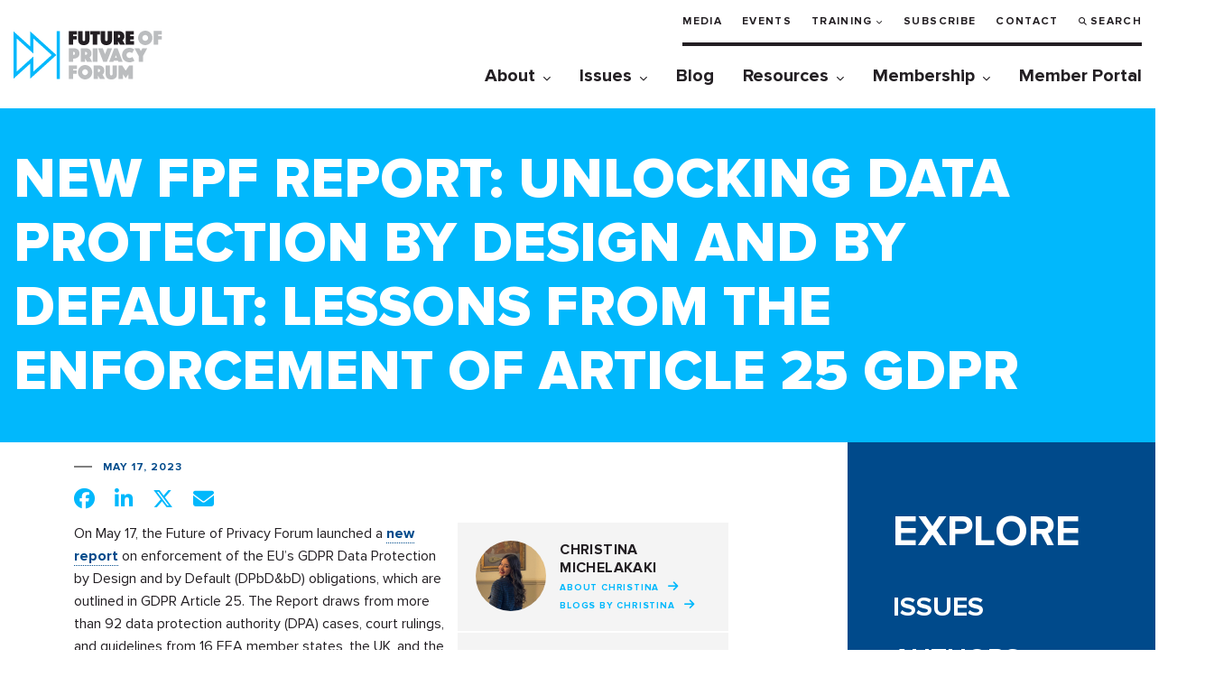

--- FILE ---
content_type: text/html; charset=UTF-8
request_url: https://fpf.org/blog/new-fpf-report-unlocking-data-protection-by-design-and-by-default-lessons-from-the-enforcement-of-article-25-gdpr/
body_size: 21851
content:
<!DOCTYPE html>
<html class="no-js" lang="en-US">
<head>
  <!-- Google Tag Manager -->
  <script>(function(w,d,s,l,i){w[l]=w[l]||[];w[l].push({'gtm.start':
  new Date().getTime(),event:'gtm.js'});var f=d.getElementsByTagName(s)[0],
  j=d.createElement(s),dl=l!='dataLayer'?'&l='+l:'';j.async=true;j.src=
  'https://www.googletagmanager.com/gtm.js?id='+i+dl;f.parentNode.insertBefore(j,f);
  })(window,document,'script','dataLayer','GTM-T3KLDF7');</script>
  <!-- End Google Tag Manager -->

	<!-- OneTrust Cookies Consent Notice start for fpf.org -->
			<!-- <script type="text/javascript" src="https://cdn.cookielaw.org/consent/022812f4-959c-461b-bfd1-6370c0a1b159/OtAutoBlock.js" ></script>
		<script src="https://cdn.cookielaw.org/scripttemplates/otSDKStub.js"  type="text/javascript" charset="UTF-8" data-domain-script="022812f4-959c-461b-bfd1-6370c0a1b159" ></script> -->
		<!-- <script type="text/javascript">
		function OptanonWrapper() {
			function parseOTGroupIDs(ids) {
				var parsed_ids = ids.split(',');
				return parsed_ids.filter(Boolean);
			}

			var active_group_ids = parseOTGroupIDs(OnetrustActiveGroups);
			var all_group_ids = [];

			var all_group_objects = JSON.parse(JSON.stringify(Optanon.GetDomainData().Groups));
			for(var i = 0; i < all_group_objects.length; i++) {
				var group_id = all_group_objects[i]['CustomGroupId'];
				if(active_group_ids.indexOf(group_id) === -1 && all_group_objects[i]['Cookies'].length) {
					for(var j = 0; j < all_group_objects[i]['Cookies'].length; j++) {
						eraseCookie(all_group_objects[i]['Cookies'][j]['Name']);
					}
				}
			}

			//Delete cookie
			function eraseCookie(name) {
				var domains = [window.location.hostname];
				if(domains.indexOf('fpf.org') === -1) {
					domains.push('fpf.org');
				}

				for(var i = 0; i < domains.length; i++) {
					eraseCookieForDomain(name, domains[i]);
				}

				//Delete LSO incase LSO being used, cna be commented out.
				localStorage.removeItem(name);
			}

			//Delete cookie for a specific domain
			function eraseCookieForDomain(name, domainName) {
				document.cookie = name + '=; Max-Age=-99999999; Path=/;Domain=' + domainName;
				document.cookie = name + '=; Max-Age=-99999999; Path=/;';

				//Check for the current path of the page
				pathArray = window.location.pathname.split('/');
				//Loop through path hierarchy and delete potential cookies at each path.
				for (var i = 0; i < pathArray.length; i++) {
					if (pathArray[i]) {
						//Build the path string from the Path Array e.g /site/login
						var currentPath = pathArray.slice(0, i + 1).join('/');
						document.cookie = name + '=; Max-Age=-99999999; Path=' + currentPath + ';Domain=' + domainName;
						document.cookie = name + '=; Max-Age=-99999999; Path=' + currentPath + ';';
						//Maybe path has a trailing slash!
						document.cookie = name + '=; Max-Age=-99999999; Path=' + currentPath + '/;Domain=' + domainName;
						document.cookie = name + '=; Max-Age=-99999999; Path=' + currentPath + '/;';
					}
				}
			}
		}
	</script> -->
	<!-- OneTrust Cookies Consent Notice end for fpf.org -->
	
	<meta charset="UTF-8">
	<meta name="viewport" content="width=device-width, initial-scale=1.0" >
	<link rel="profile" href="https://gmpg.org/xfn/11">
	<title>New FPF Report: Unlocking Data Protection by Design and by Default: Lessons from the Enforcement of Article 25 GDPR - Future of Privacy Forum</title>
<script id="cookieyes" type="text/javascript" src="https://cdn-cookieyes.com/client_data/f130066eff26df77ca6c4fe2/script.js"></script><meta name="dc.title" content="New FPF Report: Unlocking Data Protection by Design and by Default: Lessons from the Enforcement of Article 25 GDPR - Future of Privacy Forum">
<meta name="dc.description" content="On May 17, the Future of Privacy Forum launched a new report on enforcement of the EU’s GDPR Data Protection by Design and by Default (DPbD&amp;bD) obligations, which are outlined in GDPR Article 25. The Report draws from more than 92 data protection authority (DPA) cases, court rulings, and guidelines from 16 EEA member states, the UK, and the EDPB to provide an analysis of enforcement trends regarding Article 25...">
<meta name="dc.relation" content="https://fpf.org/blog/new-fpf-report-unlocking-data-protection-by-design-and-by-default-lessons-from-the-enforcement-of-article-25-gdpr/">
<meta name="dc.source" content="https://fpf.org/">
<meta name="dc.language" content="en_US">
<meta name="description" content="On May 17, the Future of Privacy Forum launched a new report on enforcement of the EU’s GDPR Data Protection by Design and by Default (DPbD&amp;bD) obligations, which are outlined in GDPR Article 25. The Report draws from more than 92 data protection authority (DPA) cases, court rulings, and guidelines from 16 EEA member states, the UK, and the EDPB to provide an analysis of enforcement trends regarding Article 25...">
<meta name="robots" content="index, follow, max-snippet:-1, max-image-preview:large, max-video-preview:-1">
<link rel="canonical" href="https://fpf.org/blog/new-fpf-report-unlocking-data-protection-by-design-and-by-default-lessons-from-the-enforcement-of-article-25-gdpr/">
<meta property="og:url" content="https://fpf.org/blog/new-fpf-report-unlocking-data-protection-by-design-and-by-default-lessons-from-the-enforcement-of-article-25-gdpr/">
<meta property="og:site_name" content="Future of Privacy Forum">
<meta property="og:locale" content="en_US">
<meta property="og:type" content="article">
<meta property="article:author" content="https://www.facebook.com/FutureofPrivacy">
<meta property="article:publisher" content="https://www.facebook.com/FutureofPrivacy">
<meta property="article:section" content="Blog">
<meta property="article:tag" content="Global">
<meta property="og:title" content="New FPF Report: Unlocking Data Protection by Design and by Default: Lessons from the Enforcement of Article 25 GDPR - Future of Privacy Forum">
<meta property="og:description" content="On May 17, the Future of Privacy Forum launched a new report on enforcement of the EU’s GDPR Data Protection by Design and by Default (DPbD&amp;bD) obligations, which are outlined in GDPR Article 25. The Report draws from more than 92 data protection authority (DPA) cases, court rulings, and guidelines from 16 EEA member states, the UK, and the EDPB to provide an analysis of enforcement trends regarding Article 25...">
<meta property="og:image" content="https://fpf.org/wp-content/uploads/2023/05/F0c-IemWYAw7xRk.jpg">
<meta property="og:image:secure_url" content="https://fpf.org/wp-content/uploads/2023/05/F0c-IemWYAw7xRk.jpg">
<meta property="og:image:width" content="679">
<meta property="og:image:height" content="355">
<meta property="og:image:alt" content="f0c iemwyaw7xrk">
<meta name="twitter:card" content="summary_large_image">
<meta name="twitter:site" content="@futureofprivacy">
<meta name="twitter:creator" content="@futureofprivacy">
<meta name="twitter:title" content="New FPF Report: Unlocking Data Protection by Design and by Default: Lessons from the Enforcement of Article 25 GDPR - Future of Privacy Forum">
<meta name="twitter:description" content="On May 17, the Future of Privacy Forum launched a new report on enforcement of the EU’s GDPR Data Protection by Design and by Default (DPbD&amp;bD) obligations, which are outlined in GDPR Article 25. The Report draws from more than 92 data protection authority (DPA) cases, court rulings, and guidelines from 16 EEA member states, the UK, and the EDPB to provide an analysis of enforcement trends regarding Article 25...">
<meta name="twitter:image" content="https://fpf.org/wp-content/uploads/2023/05/F0c-IemWYAw7xRk.jpg">
<link rel='dns-prefetch' href='//ajax.googleapis.com' />
<link rel='dns-prefetch' href='//cdn.jsdelivr.net' />
<link rel='dns-prefetch' href='//use.typekit.net' />
<link rel='dns-prefetch' href='//cdnjs.cloudflare.com' />
		<link rel="alternate" title="oEmbed (JSON)" type="application/json+oembed" href="https://fpf.org/wp-json/oembed/1.0/embed?url=https%3A%2F%2Ffpf.org%2Fblog%2Fnew-fpf-report-unlocking-data-protection-by-design-and-by-default-lessons-from-the-enforcement-of-article-25-gdpr%2F" />
<link rel="alternate" title="oEmbed (XML)" type="text/xml+oembed" href="https://fpf.org/wp-json/oembed/1.0/embed?url=https%3A%2F%2Ffpf.org%2Fblog%2Fnew-fpf-report-unlocking-data-protection-by-design-and-by-default-lessons-from-the-enforcement-of-article-25-gdpr%2F&#038;format=xml" />
<style id='wp-img-auto-sizes-contain-inline-css' type='text/css'>
img:is([sizes=auto i],[sizes^="auto," i]){contain-intrinsic-size:3000px 1500px}
/*# sourceURL=wp-img-auto-sizes-contain-inline-css */
</style>
<link rel='stylesheet' id='fpf__page-blocks__styles-css' href='https://fpf.org/wp-content/themes/fpf/page-blocks/page-blocks.css?ver=1769129192' type='text/css' media='all' />
<link rel='stylesheet' id='fpf__page-blocks__styles__reset-css' href='https://fpf.org/wp-content/themes/fpf/page-blocks/page-blocks.reset.css?ver=1769129192' type='text/css' media='all' />
<link rel='stylesheet' id='fpf__page-blocks__styles__system-css' href='https://fpf.org/wp-content/themes/fpf/page-blocks/page-blocks.system.css?ver=1769129192' type='text/css' media='all' />
<style id='wp-emoji-styles-inline-css' type='text/css'>

	img.wp-smiley, img.emoji {
		display: inline !important;
		border: none !important;
		box-shadow: none !important;
		height: 1em !important;
		width: 1em !important;
		margin: 0 0.07em !important;
		vertical-align: -0.1em !important;
		background: none !important;
		padding: 0 !important;
	}
/*# sourceURL=wp-emoji-styles-inline-css */
</style>
<style id='wp-block-library-inline-css' type='text/css'>
:root{--wp-block-synced-color:#7a00df;--wp-block-synced-color--rgb:122,0,223;--wp-bound-block-color:var(--wp-block-synced-color);--wp-editor-canvas-background:#ddd;--wp-admin-theme-color:#007cba;--wp-admin-theme-color--rgb:0,124,186;--wp-admin-theme-color-darker-10:#006ba1;--wp-admin-theme-color-darker-10--rgb:0,107,160.5;--wp-admin-theme-color-darker-20:#005a87;--wp-admin-theme-color-darker-20--rgb:0,90,135;--wp-admin-border-width-focus:2px}@media (min-resolution:192dpi){:root{--wp-admin-border-width-focus:1.5px}}.wp-element-button{cursor:pointer}:root .has-very-light-gray-background-color{background-color:#eee}:root .has-very-dark-gray-background-color{background-color:#313131}:root .has-very-light-gray-color{color:#eee}:root .has-very-dark-gray-color{color:#313131}:root .has-vivid-green-cyan-to-vivid-cyan-blue-gradient-background{background:linear-gradient(135deg,#00d084,#0693e3)}:root .has-purple-crush-gradient-background{background:linear-gradient(135deg,#34e2e4,#4721fb 50%,#ab1dfe)}:root .has-hazy-dawn-gradient-background{background:linear-gradient(135deg,#faaca8,#dad0ec)}:root .has-subdued-olive-gradient-background{background:linear-gradient(135deg,#fafae1,#67a671)}:root .has-atomic-cream-gradient-background{background:linear-gradient(135deg,#fdd79a,#004a59)}:root .has-nightshade-gradient-background{background:linear-gradient(135deg,#330968,#31cdcf)}:root .has-midnight-gradient-background{background:linear-gradient(135deg,#020381,#2874fc)}:root{--wp--preset--font-size--normal:16px;--wp--preset--font-size--huge:42px}.has-regular-font-size{font-size:1em}.has-larger-font-size{font-size:2.625em}.has-normal-font-size{font-size:var(--wp--preset--font-size--normal)}.has-huge-font-size{font-size:var(--wp--preset--font-size--huge)}.has-text-align-center{text-align:center}.has-text-align-left{text-align:left}.has-text-align-right{text-align:right}.has-fit-text{white-space:nowrap!important}#end-resizable-editor-section{display:none}.aligncenter{clear:both}.items-justified-left{justify-content:flex-start}.items-justified-center{justify-content:center}.items-justified-right{justify-content:flex-end}.items-justified-space-between{justify-content:space-between}.screen-reader-text{border:0;clip-path:inset(50%);height:1px;margin:-1px;overflow:hidden;padding:0;position:absolute;width:1px;word-wrap:normal!important}.screen-reader-text:focus{background-color:#ddd;clip-path:none;color:#444;display:block;font-size:1em;height:auto;left:5px;line-height:normal;padding:15px 23px 14px;text-decoration:none;top:5px;width:auto;z-index:100000}html :where(.has-border-color){border-style:solid}html :where([style*=border-top-color]){border-top-style:solid}html :where([style*=border-right-color]){border-right-style:solid}html :where([style*=border-bottom-color]){border-bottom-style:solid}html :where([style*=border-left-color]){border-left-style:solid}html :where([style*=border-width]){border-style:solid}html :where([style*=border-top-width]){border-top-style:solid}html :where([style*=border-right-width]){border-right-style:solid}html :where([style*=border-bottom-width]){border-bottom-style:solid}html :where([style*=border-left-width]){border-left-style:solid}html :where(img[class*=wp-image-]){height:auto;max-width:100%}:where(figure){margin:0 0 1em}html :where(.is-position-sticky){--wp-admin--admin-bar--position-offset:var(--wp-admin--admin-bar--height,0px)}@media screen and (max-width:600px){html :where(.is-position-sticky){--wp-admin--admin-bar--position-offset:0px}}

/*# sourceURL=wp-block-library-inline-css */
</style><style id='wp-block-button-inline-css' type='text/css'>
.wp-block-button__link{align-content:center;box-sizing:border-box;cursor:pointer;display:inline-block;height:100%;text-align:center;word-break:break-word}.wp-block-button__link.aligncenter{text-align:center}.wp-block-button__link.alignright{text-align:right}:where(.wp-block-button__link){border-radius:9999px;box-shadow:none;padding:calc(.667em + 2px) calc(1.333em + 2px);text-decoration:none}.wp-block-button[style*=text-decoration] .wp-block-button__link{text-decoration:inherit}.wp-block-buttons>.wp-block-button.has-custom-width{max-width:none}.wp-block-buttons>.wp-block-button.has-custom-width .wp-block-button__link{width:100%}.wp-block-buttons>.wp-block-button.has-custom-font-size .wp-block-button__link{font-size:inherit}.wp-block-buttons>.wp-block-button.wp-block-button__width-25{width:calc(25% - var(--wp--style--block-gap, .5em)*.75)}.wp-block-buttons>.wp-block-button.wp-block-button__width-50{width:calc(50% - var(--wp--style--block-gap, .5em)*.5)}.wp-block-buttons>.wp-block-button.wp-block-button__width-75{width:calc(75% - var(--wp--style--block-gap, .5em)*.25)}.wp-block-buttons>.wp-block-button.wp-block-button__width-100{flex-basis:100%;width:100%}.wp-block-buttons.is-vertical>.wp-block-button.wp-block-button__width-25{width:25%}.wp-block-buttons.is-vertical>.wp-block-button.wp-block-button__width-50{width:50%}.wp-block-buttons.is-vertical>.wp-block-button.wp-block-button__width-75{width:75%}.wp-block-button.is-style-squared,.wp-block-button__link.wp-block-button.is-style-squared{border-radius:0}.wp-block-button.no-border-radius,.wp-block-button__link.no-border-radius{border-radius:0!important}:root :where(.wp-block-button .wp-block-button__link.is-style-outline),:root :where(.wp-block-button.is-style-outline>.wp-block-button__link){border:2px solid;padding:.667em 1.333em}:root :where(.wp-block-button .wp-block-button__link.is-style-outline:not(.has-text-color)),:root :where(.wp-block-button.is-style-outline>.wp-block-button__link:not(.has-text-color)){color:currentColor}:root :where(.wp-block-button .wp-block-button__link.is-style-outline:not(.has-background)),:root :where(.wp-block-button.is-style-outline>.wp-block-button__link:not(.has-background)){background-color:initial;background-image:none}
/*# sourceURL=https://fpf.org/wp-includes/blocks/button/style.min.css */
</style>
<style id='wp-block-list-inline-css' type='text/css'>
ol,ul{box-sizing:border-box}:root :where(.wp-block-list.has-background){padding:1.25em 2.375em}
/*# sourceURL=https://fpf.org/wp-includes/blocks/list/style.min.css */
</style>
<style id='wp-block-buttons-inline-css' type='text/css'>
.wp-block-buttons{box-sizing:border-box}.wp-block-buttons.is-vertical{flex-direction:column}.wp-block-buttons.is-vertical>.wp-block-button:last-child{margin-bottom:0}.wp-block-buttons>.wp-block-button{display:inline-block;margin:0}.wp-block-buttons.is-content-justification-left{justify-content:flex-start}.wp-block-buttons.is-content-justification-left.is-vertical{align-items:flex-start}.wp-block-buttons.is-content-justification-center{justify-content:center}.wp-block-buttons.is-content-justification-center.is-vertical{align-items:center}.wp-block-buttons.is-content-justification-right{justify-content:flex-end}.wp-block-buttons.is-content-justification-right.is-vertical{align-items:flex-end}.wp-block-buttons.is-content-justification-space-between{justify-content:space-between}.wp-block-buttons.aligncenter{text-align:center}.wp-block-buttons:not(.is-content-justification-space-between,.is-content-justification-right,.is-content-justification-left,.is-content-justification-center) .wp-block-button.aligncenter{margin-left:auto;margin-right:auto;width:100%}.wp-block-buttons[style*=text-decoration] .wp-block-button,.wp-block-buttons[style*=text-decoration] .wp-block-button__link{text-decoration:inherit}.wp-block-buttons.has-custom-font-size .wp-block-button__link{font-size:inherit}.wp-block-buttons .wp-block-button__link{width:100%}.wp-block-button.aligncenter{text-align:center}
/*# sourceURL=https://fpf.org/wp-includes/blocks/buttons/style.min.css */
</style>
<style id='wp-block-paragraph-inline-css' type='text/css'>
.is-small-text{font-size:.875em}.is-regular-text{font-size:1em}.is-large-text{font-size:2.25em}.is-larger-text{font-size:3em}.has-drop-cap:not(:focus):first-letter{float:left;font-size:8.4em;font-style:normal;font-weight:100;line-height:.68;margin:.05em .1em 0 0;text-transform:uppercase}body.rtl .has-drop-cap:not(:focus):first-letter{float:none;margin-left:.1em}p.has-drop-cap.has-background{overflow:hidden}:root :where(p.has-background){padding:1.25em 2.375em}:where(p.has-text-color:not(.has-link-color)) a{color:inherit}p.has-text-align-left[style*="writing-mode:vertical-lr"],p.has-text-align-right[style*="writing-mode:vertical-rl"]{rotate:180deg}
/*# sourceURL=https://fpf.org/wp-includes/blocks/paragraph/style.min.css */
</style>
<style id='global-styles-inline-css' type='text/css'>
:root{--wp--preset--aspect-ratio--square: 1;--wp--preset--aspect-ratio--4-3: 4/3;--wp--preset--aspect-ratio--3-4: 3/4;--wp--preset--aspect-ratio--3-2: 3/2;--wp--preset--aspect-ratio--2-3: 2/3;--wp--preset--aspect-ratio--16-9: 16/9;--wp--preset--aspect-ratio--9-16: 9/16;--wp--preset--color--black: #000000;--wp--preset--color--cyan-bluish-gray: #abb8c3;--wp--preset--color--white: #ffffff;--wp--preset--color--pale-pink: #f78da7;--wp--preset--color--vivid-red: #cf2e2e;--wp--preset--color--luminous-vivid-orange: #ff6900;--wp--preset--color--luminous-vivid-amber: #fcb900;--wp--preset--color--light-green-cyan: #7bdcb5;--wp--preset--color--vivid-green-cyan: #00d084;--wp--preset--color--pale-cyan-blue: #8ed1fc;--wp--preset--color--vivid-cyan-blue: #0693e3;--wp--preset--color--vivid-purple: #9b51e0;--wp--preset--color--fpf-brand-cyan: #00B8FC;--wp--preset--color--fpf-brand-blue: #004A8B;--wp--preset--color--fpf-brand-black: #231F24;--wp--preset--gradient--vivid-cyan-blue-to-vivid-purple: linear-gradient(135deg,rgb(6,147,227) 0%,rgb(155,81,224) 100%);--wp--preset--gradient--light-green-cyan-to-vivid-green-cyan: linear-gradient(135deg,rgb(122,220,180) 0%,rgb(0,208,130) 100%);--wp--preset--gradient--luminous-vivid-amber-to-luminous-vivid-orange: linear-gradient(135deg,rgb(252,185,0) 0%,rgb(255,105,0) 100%);--wp--preset--gradient--luminous-vivid-orange-to-vivid-red: linear-gradient(135deg,rgb(255,105,0) 0%,rgb(207,46,46) 100%);--wp--preset--gradient--very-light-gray-to-cyan-bluish-gray: linear-gradient(135deg,rgb(238,238,238) 0%,rgb(169,184,195) 100%);--wp--preset--gradient--cool-to-warm-spectrum: linear-gradient(135deg,rgb(74,234,220) 0%,rgb(151,120,209) 20%,rgb(207,42,186) 40%,rgb(238,44,130) 60%,rgb(251,105,98) 80%,rgb(254,248,76) 100%);--wp--preset--gradient--blush-light-purple: linear-gradient(135deg,rgb(255,206,236) 0%,rgb(152,150,240) 100%);--wp--preset--gradient--blush-bordeaux: linear-gradient(135deg,rgb(254,205,165) 0%,rgb(254,45,45) 50%,rgb(107,0,62) 100%);--wp--preset--gradient--luminous-dusk: linear-gradient(135deg,rgb(255,203,112) 0%,rgb(199,81,192) 50%,rgb(65,88,208) 100%);--wp--preset--gradient--pale-ocean: linear-gradient(135deg,rgb(255,245,203) 0%,rgb(182,227,212) 50%,rgb(51,167,181) 100%);--wp--preset--gradient--electric-grass: linear-gradient(135deg,rgb(202,248,128) 0%,rgb(113,206,126) 100%);--wp--preset--gradient--midnight: linear-gradient(135deg,rgb(2,3,129) 0%,rgb(40,116,252) 100%);--wp--preset--font-size--small: 13px;--wp--preset--font-size--medium: 20px;--wp--preset--font-size--large: 36px;--wp--preset--font-size--x-large: 42px;--wp--preset--font-family--fpf-base: 'Proxima Nova', sans-serif;--wp--preset--spacing--20: 0.44rem;--wp--preset--spacing--30: 0.67rem;--wp--preset--spacing--40: 1rem;--wp--preset--spacing--50: 1.5rem;--wp--preset--spacing--60: 2.25rem;--wp--preset--spacing--70: 3.38rem;--wp--preset--spacing--80: 5.06rem;--wp--preset--shadow--natural: 6px 6px 9px rgba(0, 0, 0, 0.2);--wp--preset--shadow--deep: 12px 12px 50px rgba(0, 0, 0, 0.4);--wp--preset--shadow--sharp: 6px 6px 0px rgba(0, 0, 0, 0.2);--wp--preset--shadow--outlined: 6px 6px 0px -3px rgb(255, 255, 255), 6px 6px rgb(0, 0, 0);--wp--preset--shadow--crisp: 6px 6px 0px rgb(0, 0, 0);}:root { --wp--style--global--content-size: 980px;--wp--style--global--wide-size: 980px; }:where(body) { margin: 0; }.wp-site-blocks > .alignleft { float: left; margin-right: 2em; }.wp-site-blocks > .alignright { float: right; margin-left: 2em; }.wp-site-blocks > .aligncenter { justify-content: center; margin-left: auto; margin-right: auto; }:where(.wp-site-blocks) > * { margin-block-start: 0; margin-block-end: 0; }:where(.wp-site-blocks) > :first-child { margin-block-start: 0; }:where(.wp-site-blocks) > :last-child { margin-block-end: 0; }:root { --wp--style--block-gap: 0; }:root :where(.is-layout-flow) > :first-child{margin-block-start: 0;}:root :where(.is-layout-flow) > :last-child{margin-block-end: 0;}:root :where(.is-layout-flow) > *{margin-block-start: 0;margin-block-end: 0;}:root :where(.is-layout-constrained) > :first-child{margin-block-start: 0;}:root :where(.is-layout-constrained) > :last-child{margin-block-end: 0;}:root :where(.is-layout-constrained) > *{margin-block-start: 0;margin-block-end: 0;}:root :where(.is-layout-flex){gap: 0;}:root :where(.is-layout-grid){gap: 0;}.is-layout-flow > .alignleft{float: left;margin-inline-start: 0;margin-inline-end: 2em;}.is-layout-flow > .alignright{float: right;margin-inline-start: 2em;margin-inline-end: 0;}.is-layout-flow > .aligncenter{margin-left: auto !important;margin-right: auto !important;}.is-layout-constrained > .alignleft{float: left;margin-inline-start: 0;margin-inline-end: 2em;}.is-layout-constrained > .alignright{float: right;margin-inline-start: 2em;margin-inline-end: 0;}.is-layout-constrained > .aligncenter{margin-left: auto !important;margin-right: auto !important;}.is-layout-constrained > :where(:not(.alignleft):not(.alignright):not(.alignfull)){max-width: var(--wp--style--global--content-size);margin-left: auto !important;margin-right: auto !important;}.is-layout-constrained > .alignwide{max-width: var(--wp--style--global--wide-size);}body .is-layout-flex{display: flex;}.is-layout-flex{flex-wrap: wrap;align-items: center;}.is-layout-flex > :is(*, div){margin: 0;}body .is-layout-grid{display: grid;}.is-layout-grid > :is(*, div){margin: 0;}body{font-family: var(--wp--preset--font-family--fpf-base);margin: 0;padding: 0;}a:where(:not(.wp-element-button)){color: var(--wp--preset--color--fpf-brand-blue);text-decoration: underline;}:root :where(a:where(:not(.wp-element-button)):hover){color: var(--wp--preset--color--fpf-brand-cyan);}:root :where(.wp-element-button, .wp-block-button__link){background-color: #32373c;border-width: 0;color: #fff;font-family: inherit;font-size: inherit;font-style: inherit;font-weight: inherit;letter-spacing: inherit;line-height: inherit;padding-top: calc(0.667em + 2px);padding-right: calc(1.333em + 2px);padding-bottom: calc(0.667em + 2px);padding-left: calc(1.333em + 2px);text-decoration: none;text-transform: inherit;}.has-black-color{color: var(--wp--preset--color--black) !important;}.has-cyan-bluish-gray-color{color: var(--wp--preset--color--cyan-bluish-gray) !important;}.has-white-color{color: var(--wp--preset--color--white) !important;}.has-pale-pink-color{color: var(--wp--preset--color--pale-pink) !important;}.has-vivid-red-color{color: var(--wp--preset--color--vivid-red) !important;}.has-luminous-vivid-orange-color{color: var(--wp--preset--color--luminous-vivid-orange) !important;}.has-luminous-vivid-amber-color{color: var(--wp--preset--color--luminous-vivid-amber) !important;}.has-light-green-cyan-color{color: var(--wp--preset--color--light-green-cyan) !important;}.has-vivid-green-cyan-color{color: var(--wp--preset--color--vivid-green-cyan) !important;}.has-pale-cyan-blue-color{color: var(--wp--preset--color--pale-cyan-blue) !important;}.has-vivid-cyan-blue-color{color: var(--wp--preset--color--vivid-cyan-blue) !important;}.has-vivid-purple-color{color: var(--wp--preset--color--vivid-purple) !important;}.has-fpf-brand-cyan-color{color: var(--wp--preset--color--fpf-brand-cyan) !important;}.has-fpf-brand-blue-color{color: var(--wp--preset--color--fpf-brand-blue) !important;}.has-fpf-brand-black-color{color: var(--wp--preset--color--fpf-brand-black) !important;}.has-black-background-color{background-color: var(--wp--preset--color--black) !important;}.has-cyan-bluish-gray-background-color{background-color: var(--wp--preset--color--cyan-bluish-gray) !important;}.has-white-background-color{background-color: var(--wp--preset--color--white) !important;}.has-pale-pink-background-color{background-color: var(--wp--preset--color--pale-pink) !important;}.has-vivid-red-background-color{background-color: var(--wp--preset--color--vivid-red) !important;}.has-luminous-vivid-orange-background-color{background-color: var(--wp--preset--color--luminous-vivid-orange) !important;}.has-luminous-vivid-amber-background-color{background-color: var(--wp--preset--color--luminous-vivid-amber) !important;}.has-light-green-cyan-background-color{background-color: var(--wp--preset--color--light-green-cyan) !important;}.has-vivid-green-cyan-background-color{background-color: var(--wp--preset--color--vivid-green-cyan) !important;}.has-pale-cyan-blue-background-color{background-color: var(--wp--preset--color--pale-cyan-blue) !important;}.has-vivid-cyan-blue-background-color{background-color: var(--wp--preset--color--vivid-cyan-blue) !important;}.has-vivid-purple-background-color{background-color: var(--wp--preset--color--vivid-purple) !important;}.has-fpf-brand-cyan-background-color{background-color: var(--wp--preset--color--fpf-brand-cyan) !important;}.has-fpf-brand-blue-background-color{background-color: var(--wp--preset--color--fpf-brand-blue) !important;}.has-fpf-brand-black-background-color{background-color: var(--wp--preset--color--fpf-brand-black) !important;}.has-black-border-color{border-color: var(--wp--preset--color--black) !important;}.has-cyan-bluish-gray-border-color{border-color: var(--wp--preset--color--cyan-bluish-gray) !important;}.has-white-border-color{border-color: var(--wp--preset--color--white) !important;}.has-pale-pink-border-color{border-color: var(--wp--preset--color--pale-pink) !important;}.has-vivid-red-border-color{border-color: var(--wp--preset--color--vivid-red) !important;}.has-luminous-vivid-orange-border-color{border-color: var(--wp--preset--color--luminous-vivid-orange) !important;}.has-luminous-vivid-amber-border-color{border-color: var(--wp--preset--color--luminous-vivid-amber) !important;}.has-light-green-cyan-border-color{border-color: var(--wp--preset--color--light-green-cyan) !important;}.has-vivid-green-cyan-border-color{border-color: var(--wp--preset--color--vivid-green-cyan) !important;}.has-pale-cyan-blue-border-color{border-color: var(--wp--preset--color--pale-cyan-blue) !important;}.has-vivid-cyan-blue-border-color{border-color: var(--wp--preset--color--vivid-cyan-blue) !important;}.has-vivid-purple-border-color{border-color: var(--wp--preset--color--vivid-purple) !important;}.has-fpf-brand-cyan-border-color{border-color: var(--wp--preset--color--fpf-brand-cyan) !important;}.has-fpf-brand-blue-border-color{border-color: var(--wp--preset--color--fpf-brand-blue) !important;}.has-fpf-brand-black-border-color{border-color: var(--wp--preset--color--fpf-brand-black) !important;}.has-vivid-cyan-blue-to-vivid-purple-gradient-background{background: var(--wp--preset--gradient--vivid-cyan-blue-to-vivid-purple) !important;}.has-light-green-cyan-to-vivid-green-cyan-gradient-background{background: var(--wp--preset--gradient--light-green-cyan-to-vivid-green-cyan) !important;}.has-luminous-vivid-amber-to-luminous-vivid-orange-gradient-background{background: var(--wp--preset--gradient--luminous-vivid-amber-to-luminous-vivid-orange) !important;}.has-luminous-vivid-orange-to-vivid-red-gradient-background{background: var(--wp--preset--gradient--luminous-vivid-orange-to-vivid-red) !important;}.has-very-light-gray-to-cyan-bluish-gray-gradient-background{background: var(--wp--preset--gradient--very-light-gray-to-cyan-bluish-gray) !important;}.has-cool-to-warm-spectrum-gradient-background{background: var(--wp--preset--gradient--cool-to-warm-spectrum) !important;}.has-blush-light-purple-gradient-background{background: var(--wp--preset--gradient--blush-light-purple) !important;}.has-blush-bordeaux-gradient-background{background: var(--wp--preset--gradient--blush-bordeaux) !important;}.has-luminous-dusk-gradient-background{background: var(--wp--preset--gradient--luminous-dusk) !important;}.has-pale-ocean-gradient-background{background: var(--wp--preset--gradient--pale-ocean) !important;}.has-electric-grass-gradient-background{background: var(--wp--preset--gradient--electric-grass) !important;}.has-midnight-gradient-background{background: var(--wp--preset--gradient--midnight) !important;}.has-small-font-size{font-size: var(--wp--preset--font-size--small) !important;}.has-medium-font-size{font-size: var(--wp--preset--font-size--medium) !important;}.has-large-font-size{font-size: var(--wp--preset--font-size--large) !important;}.has-x-large-font-size{font-size: var(--wp--preset--font-size--x-large) !important;}.has-fpf-base-font-family{font-family: var(--wp--preset--font-family--fpf-base) !important;}
:root :where(p){line-height: 150%;}
:root :where(.wp-block-list){line-height: 162.50%;}
/*# sourceURL=global-styles-inline-css */
</style>
<style id='block-style-variation-styles-inline-css' type='text/css'>
:root :where(.wp-block-button.is-style-outline--1 .wp-block-button__link){background: transparent none;border-color: currentColor;border-width: 2px;border-style: solid;color: currentColor;padding-top: 0.667em;padding-right: 1.33em;padding-bottom: 0.667em;padding-left: 1.33em;}
/*# sourceURL=block-style-variation-styles-inline-css */
</style>
<style id='core-block-supports-inline-css' type='text/css'>
.wp-container-core-buttons-is-layout-fc4fd283{justify-content:flex-start;}
/*# sourceURL=core-block-supports-inline-css */
</style>

<link rel='stylesheet' id='pb-accordion-blocks-style-css' href='https://fpf.org/wp-content/plugins/accordion-blocks/build/index.css?ver=1.5.0' type='text/css' media='all' />
<link rel='stylesheet' id='typekit-css' href='https://use.typekit.net/kxf6fpd.css?ver=6.9' type='text/css' media='all' />
<link rel='stylesheet' id='fpf-add-css' href='https://fpf.org/wp-content/themes/fpf/css/addition/addition.css?ver=1.0.2' type='text/css' media='all' />
<link rel='stylesheet' id='fpf-pop-up-css' href='https://cdn.jsdelivr.net/gh/fancyapps/fancybox@3.5.7/dist/jquery.fancybox.min.css' type='text/css' media='all' />
<link rel='stylesheet' id='fpf-font-icon-css' href='https://cdnjs.cloudflare.com/ajax/libs/font-awesome/6.5.2/css/all.min.css' type='text/css' media='all' />
<link rel='stylesheet' id='fpf-costume-css' href='https://fpf.org/wp-content/themes/fpf/css/style.css?ver=6.3.5' type='text/css' media='all' />
<link rel='stylesheet' id='fpf-css' href='https://fpf.org/wp-content/themes/fpf/style.css?ver=1.8.3' type='text/css' media='all' />
<link rel='stylesheet' id='ai-landing-page-css' href='https://fpf.org/wp-content/themes/fpf/css/ai-landing-page.css?ver=1769229330' type='text/css' media='all' />
<script type="text/javascript" src="https://ajax.googleapis.com/ajax/libs/jquery/3.4.1/jquery.min.js?ver=3.4.1" id="jquery-js"></script>
<script type="text/javascript" src="https://fpf.org/wp-content/themes/fpf/assets/js/fpf-auto-submit.js?ver=6.9" id="fpf-auto-submit-js"></script>
<script type="text/javascript" id="fpf-authored-posts-js-extra">
/* <![CDATA[ */
var fap_data = {"ajax_url":"https://fpf.org/wp-admin/admin-ajax.php"};
//# sourceURL=fpf-authored-posts-js-extra
/* ]]> */
</script>
<script type="text/javascript" src="https://fpf.org/wp-content/themes/fpf/assets/js/fpf-authored-posts.js?ver=6.9" id="fpf-authored-posts-js"></script>
<script type="text/javascript" src="https://fpf.org/wp-content/themes/fpf/assets/js/fpf-facet-labels.js?ver=6.9" id="facet-labels-js"></script>
<script type="text/javascript" src="https://cdn.jsdelivr.net/gh/fancyapps/fancybox@3.5.7/dist/jquery.fancybox.min.js?ver=6.9" id="jquery-pop-up-js"></script>
<link rel="https://api.w.org/" href="https://fpf.org/wp-json/" /><link rel="alternate" title="JSON" type="application/json" href="https://fpf.org/wp-json/wp/v2/posts/234037" /><link rel="EditURI" type="application/rsd+xml" title="RSD" href="https://fpf.org/xmlrpc.php?rsd" />
<meta name="generator" content="WordPress 6.9" />
<link rel='shortlink' href='https://fpf.org/?p=234037' />
<style class='wp-fonts-local' type='text/css'>
@font-face{font-family:"Proxima Nova";font-style:normal;font-weight:400;font-display:fallback;src:url('https://fpf.org/wp-content/themes/fpf/fonts/ProximaNova-Regular.woff2') format('woff2'), url('https://fpf.org/wp-content/themes/fpf/fonts/ProximaNova-Regular.woff') format('woff');font-stretch:normal;}
@font-face{font-family:"Proxima Nova";font-style:normal;font-weight:500;font-display:fallback;src:url('https://fpf.org/wp-content/themes/fpf/fonts/ProximaNova-Medium.woff2') format('woff2'), url('https://fpf.org/wp-content/themes/fpf/fonts/ProximaNova-Medium.woff') format('woff');font-stretch:normal;}
@font-face{font-family:"Proxima Nova";font-style:normal;font-weight:600;font-display:fallback;src:url('https://fpf.org/wp-content/themes/fpf/fonts/ProximaNova-Bold.woff2') format('woff2'), url('https://fpf.org/wp-content/themes/fpf/fonts/ProximaNova-Bold.woff') format('woff');font-stretch:normal;}
@font-face{font-family:"Proxima Nova";font-style:normal;font-weight:700;font-display:fallback;src:url('https://fpf.org/wp-content/themes/fpf/fonts/ProximaNova-Bold.woff2') format('woff2'), url('https://fpf.org/wp-content/themes/fpf/fonts/ProximaNova-Bold.woff') format('woff');font-stretch:normal;}
</style>
<style id="uagb-style-conditional-extension">@media (min-width: 1025px){body .uag-hide-desktop.uagb-google-map__wrap,body .uag-hide-desktop{display:none !important}}@media (min-width: 768px) and (max-width: 1024px){body .uag-hide-tab.uagb-google-map__wrap,body .uag-hide-tab{display:none !important}}@media (max-width: 767px){body .uag-hide-mob.uagb-google-map__wrap,body .uag-hide-mob{display:none !important}}</style><link rel="icon" href="https://fpf.org/wp-content/uploads/2020/09/favicon.ico" sizes="32x32" />
<link rel="icon" href="https://fpf.org/wp-content/uploads/2020/09/favicon.ico" sizes="192x192" />
<link rel="apple-touch-icon" href="https://fpf.org/wp-content/uploads/2020/09/favicon.ico" />
<meta name="msapplication-TileImage" content="https://fpf.org/wp-content/uploads/2020/09/favicon.ico" />
		<style type="text/css" id="wp-custom-css">
			/* Auto avatar for staff pages */ a.team__img.ibg, .portrait.basic-content__img.ibg {
    background-image: url(https://fpf.org/wp-content/uploads/2021/07/img-avatar-2.svg);
}

p {
	margin: 10px 0;
}

.footer__social .instagram a::before {
	content: "\f16d";
}
/* Homepage hero 
@media (max-width: 992px){
	.featured-content__wrap::before { 
    background-color: rgba(255,255,255,1) !important;
}
}

*/

/* Member Portal nav link */

.header__menu {
	width:100%;	
}

.member-portal a:before {
	font-family:"Font Awesome 5 Free";
	font-size:12px;
	content:"\f023";
	margin-right:5px;
}

ul#menu-utility {
	display: flex;
  flex-direction: row;
  flex-wrap: wrap;
}

ul#menu-utility > li {
	white-space:nowrap;

}

@media screen and (max-width: 640px) {
	ul#menu-utility > li {
		margin-bottom:15px;	
	}
}


/* FPF events styles */

.event-headline a {
	color:#000 !important;
	font-size:22px; 
}

.event-categories a {
	margin:15px 15px 0 0;	
	color:#004a8b;
	text-decoration:underline;
	text-transform:uppercase;
	letter-spacing:1px;
	font-weight:600;
	font-size:15px;
}

button.filter-reset {
	background-color:#01b8fc;
	color:#fff;
	padding:13px 30px;
	margin-top:40px;
	border:0;
	font-weight:700;
	letter-spacing:1px;
}

button.filter-reset:hover {
	color:#004a8b;
}

.event-past {
	font-size:12px;
	font-weight:800;
	text-transform:uppercase;
	background-color:#939598;
	padding:4px 6px;
	letter-spacing:1px;	
	color:#fff;
	margin-right:10px;
}

.event-upcoming {
	font-size:12px;
	font-weight:800;
	text-transform:uppercase;
	background-color:#01b8fc;
	padding:4px 6px;
	letter-spacing:1px;	
	color:#fff;
	margin-right:10px;
}

.facetwp-radio {
	font-weight:800;
	background-image:none !important;
	background:none;
	padding:5px 0 5px 5px !important;
	letter-spacing:1px;
}

.facetwp-radio.checked {
	padding-left:0;	
	margin:0;
	padding:6px 4px;
	background-color:#01b8fc;
	color:#004a8b;
}

.event-listing-thumb {
	width:200px;
	height:200px;
	background-size:cover;
	float:right;
	margin-left:30px;
}

a div.navbutttons {
	color:#fff;
	text-transform:uppercase;
	font-weight:800;
	letter-spacing:1px;
	padding:10px 40px;
	margin-right:20px;
}

a div.navbutttons:hover {
	background-color:#000 !important;
}

a.navlink, a.navlink:hover {text-decoration:none;}

.content-basic ul {line-height:1.5;}

a.navlink, a.navlink:hover {border:0;}

.page-template-page-fpf-events .facet-label {display:none;}

@media screen and (max-width:480px) {
	.event-listing-thumb {
		display:none;
	}
	
	a div.navbutttons {
		font-size:12px;
		padding:5px 10px;
		margin-right:10px;
	}
}

h2.gform_submission_error {
    font-weight: normal!important;
    font-size: 1em!important;
    line-height: initial!important;
    text-transform: initial!important;
    padding: initial!important;
    margin: initial!important;
}

.sidebar .facet-wrap .facet-label { display: none;
}

.sidebar .facetwp-toggle {
	color: #fff;
}

.wp-block-image figcaption {
    text-align: center;
    font-size: 0.8em;
}

.single-post .content-basic p {
	margin-bottom:16px;
	margin-top:0;
	padding: 0;
}
.single-post .basic-content .wp-block-image {
	padding-top:unset;
	margin:0;
}



/* Header fixes */

.header .sub-menu {
	z-index:10;
}

/* Old content repsonsive fix */

.content-sidebar .content-left .aligncenter {
	width:100% !important;
}

.wp-block-image .aligncenter {
	text-align:center;
}

/* Training button hover and tag display fix */

.content-event a.has-cyan-background-color:hover {
	background-color:#004a8b;
	color:#fff;
}

.single-uddf-event .event-categories a {
	color:#fff;
	opacity:.75;
}

/* Form fixes */


body:not(.page-id-13127) .subscribe-form #gform_submit_button_1 {
    display: -webkit-box;
    display: -ms-flexbox;
    display: flex;
    -webkit-box-align: center;
    -ms-flex-align: center;
    align-items: center;
    -webkit-box-pack: center;
    -ms-flex-pack: center;
    justify-content: center;
    font-weight: 700;
    padding: 0 43px;
    letter-spacing: 1px;
    border: 4px solid #fff;
    cursor: pointer;
    -webkit-transition: 0.3s;
    -o-transition: 0.3s;
    transition: 0.3s;
    margin: 0 !important;
    -webkit-appearance: none;
    -moz-appearance: none;
    appearance: none;
    text-transform: uppercase;	
		padding: 0 55px 0 43px !important;
		color:#fff !important;
}

body:not(.page-id-13127) .subscribe-form #gform_submit_button_1:hover {
    background-color: #fff !important;
    color: #01b8fc !important;
}


body.page-id-13127 #gform_submit_button_1 {
	display: inline-block !important;
	font-size: 16px !important;
	font-weight: 700 !important;
	letter-spacing: 1px !important;
	text-transform: uppercase !important;
	padding: 18px 21px !important;
	border: 2px solid #004A8B !important;
	-webkit-transition: 0.3s !important;
	-o-transition: 0.3s !important;
	transition: 0.3s !important;
	cursor: pointer !important;
	-webkit-appearance: none !important;
	-moz-appearance: none !important;
	appearance: none !important;
	text-decoration: none !important;
	border-radius: 100px !important;
	background-color: #004A8B !important;
	color: white !important;
	transition: transform 0.3s !important;
}
body.page-id-13127 #gform_submit_button_1:hover {
	transform: translateY(-4px) !important;
}

/* Home page promo block updates */

.home .featured-content .container-fluid {
	max-width:unset;
}

.featured-content .container-fluid .featured-content__item h1 {
	line-height:1;	
}

.home .featured-content .container-fluid .featured-content__item p {
	max-width:500px;
  font-size: 20px;
  font-weight: 500;	
}

.home .featured-content .container-fluid .featured-content__item p, .latest-blogs__text p {
	line-height:1.4;
}


@media (max-width: 992px) {

	.home .featured-content .featured-content__wrap::before {
		background-color: rgba(255,255,255,.9);
	}

}

@media (max-width: 960px) {

	.featured-content .container-fluid .featured-content__item h1 {
		font-size:50px;
	}
	
}

@media (max-width: 420px) {

	.featured-content .container-fluid .featured-content__item h1 {
		font-size:35px;
	}
	
	.home .featured-content .container-fluid .featured-content__item p {
		font-size:16px;
	}
	
}

.content-left {
	max-width: 100%;
}

.centered-group {
	max-width: 800px;
  margin: 0 auto;
}


/* Fix for Author Details not fitting in box */
.single-post .fpf-authors .author__name {
    font-size: 16px;
}
.single-post .fpf-authors .author__links a {
    font-size: 10px;
    line-height: unset;
}
.single-post .fpf-authors .author__job-title {
    font-size: 12px;
}
.single-post .fpf-authors .author__img {
    flex: 0 0 30%;
    padding-bottom: 30%;
}
.single-post .fpf-authors .author__wrap {
    padding: 20px;
}

#schedule span.reg-button {
    display: block;
}



/* Fix for faculty bios showing borders beneath links */
.content-basic .fpf__block__training-faculty-profile a {
	border-bottom: none;
}



/* Extending accordion CSS to all pages */
.c-accordion__title:after {
	color:#004a8b;
	font-size:50px;
	border-left:2px solid #004a8b;
	padding:15px 0 15px 30px;
}

.is-open>.c-accordion__title:after {
	content:"\00D7";
}

.c-accordion__content {padding-top:20px}

.wp-block-pb-accordion-item {
	background-color:#f8f8f9;
	padding:30px;
	margin-bottom:10px;
}

.wp-block-pb-accordion-item h2 {
	font-size:26px !important;
	line-height:30px;
	text-transform:none;
	font-weight:normal !important;
	color:#004a8b;
	padding-right:70px;
}

@media screen and (max-width:760px) {
	.wp-block-pb-accordion-item h2 {
		font-size:20px !important;
	}
	
	.wp-block-pb-accordion-item {
		padding:20px;
	}
	
	.c-accordion__title:after {
		font-size:30px;
		border-left:1px solid #004a8b;
	}
}


.spotlight__colum--post.resource .spotlight__img {
    background-size: contain;
    background-position: top;
    padding-bottom: 35%;
}



.wp-block-group.subscribe-form {
	max-width: 90%;
}





.press-releases-most-recent {
	display: flex;
	gap: 20px;
}
.press-releases-most-recent a.press-release.item {
	font-size: 18px;
	font-weight: bold;
	line-height: 1.5;
	color: black;
  padding: 20px 0;
	border-bottom: none;
}
.press-releases-most-recent a.press-release.item:hover {
	color: #004a8b;
}
.press-releases-most-recent a.press-release.item:hover .read-more {
	color: black;
	text-decoration: none;
}
.press-releases-most-recent a.press-release.item .read-more {
	display: block;
	text-transform: uppercase;
	text-decoration: underline;
	margin-top: 12px;
}
.content-basic a.main-btn {
	border-bottom: 2px solid #01b8fc;
}
@media (max-width: 900px) {
	.press-releases-most-recent {
	  flex-direction: column;
	}
}



.wp-container-core-group-layout-1.wp-container-core-group-layout-1 > .fpf-attribution.contact-sidebar {
	margin-left: 20px !important;
}


/* Updated the Twitter social media icon in the footer */
.x-twitter {
	padding-top: 3px;
}
.x-twitter a svg {
	height: 19px;
}


/* Adjusted max width for author inserts on blog posts */
.fpf-authors {
    max-width: 40%;
}

@media (max-width: 600px) {
    .fpf-authors {
        max-width: 100%;
    }
}


ol.wp-block-footnotes {
    font-size: var(--wp--preset--font-size--small) !important;
    line-height: 1.5;
    list-style: numeral;
}

/* Override to force the slideshow arrows to always show */
.fpf-featured-posts-block .splide__arrows {
	opacity: 1;
}




.social-icons .twitter::before {
    content: "" !important;
}


/******************************
 * Training Program landing page
 * styles added by Aaron Bolton on
 * behalf of Incite Creative, Inc. 
 * 
 * aaron@incitecreativeinc.com
 * 
 * Dated edited: 05/06/2014
 * ****************************/
.training-h2,
.training-h2 *{
	font-size: 47px;
}
.training-blue-bg{
	background-color: #01b8fc;
}
.training-light-gray-bg{
	background-color: #f0f0f0;
}
.training-ul{
    list-style: none !important;
}
.training-ul li{
    background-image: url('https://fpf.org/wp-content/uploads/2024/05/blue-chevron.png');
    background-size: 11px;
    background-repeat: no-repeat;
    background-position: left 5px;
    padding-left: 20px;
}
.training-testimonials .uagb-tm__desc{
	background-image: url('https://fpf.org/wp-content/uploads/2024/05/green-quote-left.png');
	background-size: 32px;
	background-repeat: no-repeat;
	background-position: top center;
	padding-top: 40px;
}
.training-testimonials.quote-left .uagb-tm__desc{
	background-position: top left;
}
.max-width-1600{
	max-width: 1600px;
}
/******************************
 * End Training Program styles.
 * ****************************/



.scrollable-in-mobile {
    width: 100%;
    overflow-x: auto;
}





body.parent-pageid-239391 .page-content,
body.parent-pageid-241801 .page-content{
    max-width: 100%;
    padding: 0;
}


body.parent-pageid-239391 .title-page,
body.parent-pageid-241801 .title-page,
body.page-id-240364 .title-page,
body.page-id-239391 .title-page {
	display: none;
}


@media (max-width: 800px) {
	.page-id-239391
.spectra-image-gallery__media.spectra-image-gallery__media--carousel img {
    height: 100px;
    width: auto;
	  margin: 0 auto;
	}
}



/*
 * The eventbrite registration button colors was being overridden by UAGB block CSS. 
*/
  .eventbrite-content button {
    background-color: #004a8b!important;
    color: #ffffff!important;
    border: 1px solid #004a8b!important;
  }
  .eventbrite-content button:hover {
    background-color: white!important;
    color: #004a8b!important;
  }


/* sponsorship form */
body.page-id-237386 .gform_wrapper {
    width: 90%;
    max-width: 900px;
}


.spotlight {
	margin-bottom: 0;
}



/* FPF Video Block */
/* If the video isn't wide enough, the button looks weird because there isn't enough space to render it properly */
.fpf-video-block__confirmation p {
	font-size: 12px;
}






.facetwp-load-more {
	leading-trim: both;
    text-edge: cap;
    font-feature-settings: 'liga' off, 'clig' off;
    font-family: "Proxima Nova";
    font-size: 20px;
    font-style: normal;
    font-weight: 700;
    line-height: 20px;
    letter-spacing: 0.25px;
    display: inline-flex;
    align-items: center;
    gap: 8px;
    text-decoration: none;
    text-align: center;
    width: fit-content !important;
    cursor: pointer;
    padding: 24px 32px !important;
    border-radius: 100px !important;
    transition: transform 0.3s;
    border: 0 !important;
    background-color: #004A8B !important;
    color: white !important;
}
.facetwp-load-more:hover {
	transform: translateY(-4px);
}






.content-basic ul li.gfield:before {
	display: none;
}


/* Remove list item circle from splide slideshows -- put in pen-styles.css */
.splide ul.splide__list li:before {
    display: none;
}



.facetwp-facet-see_more {
    display: block;
    width: fit-content;
    margin: 40px auto !important;
}




ol.wp-block-list {
    list-style: decimal;
}





@media (max-width: 992px) {
	.fpf_resource-template-default .content-sidebar .sidebar {
		position: relative;
		visibility: visible;
		opacity: 1;
		width: 100%;
		right:unset;
	}
	.fpf_resource-template-default .content-sidebar .sidebar__btn {
		display: none;
	}
}


.fs-post-listing__post__tags {
	display: inline !important;
	color: white;
}

.fpf-ai-group-featured-and-resources .fpf-resources-listing .loop-v2-resource__author {
	display: none;
}

.fpf-featured-posts-block__text-column__author span + span:before {
	content: ' | ';
	padding: 0 12px;
}

.fs-post-listing--show-2 .fs-post-listing__post__image {
	/*padding-top: 56.25%;*/
	padding-top: 45%;
}




.fpf-event-template-default .title-page .container .event-categories {
	display: none;
}





.mb-0 {
	margin-bottom: 0!important;
}		</style>
		</head>

<body class="wp-singular post-template-default single single-post postid-234037 single-format-standard wp-theme-fpf">
  <!-- Google Tag Manager (noscript) -->
  <noscript><iframe src="https://www.googletagmanager.com/ns.html?id=GTM-T3KLDF7"
  height="0" width="0" style="display:none;visibility:hidden"></iframe></noscript>
  <!-- End Google Tag Manager (noscript) -->
      <header class="header header--cs-white">
    <div class="container header__container">
        <div class="header__logo">
            <a href="/">
                <img src="https://fpf.org/wp-content/themes/fpf/img/logo.svg" alt="FPF">
            </a>
        </div>
        <div class="header__menu">
            <div class="header__menu--top" data-da="header__menu--main,0,640">
				<ul id="menu-utility" class="header__menu--top-list"><li id="menu-item-201310" class="menu-item menu-item-type-post_type menu-item-object-page menu-item-201310"><a href="https://fpf.org/media/">Media</a></li>
<li id="menu-item-14" class="menu-item menu-item-type-custom menu-item-object-custom menu-item-14"><a href="/fpf-events/upcoming/">Events</a></li>
<li id="menu-item-215714" class="menu-item menu-item-type-custom menu-item-object-custom menu-item-has-children menu-item-215714"><a href="/training">Training</a>
<ul class="sub-menu">
	<li id="menu-item-241922" class="menu-item menu-item-type-custom menu-item-object-custom menu-item-241922"><a href="/training">FPF Member Training</a></li>
	<li id="menu-item-241814" class="menu-item menu-item-type-custom menu-item-object-custom menu-item-241814"><a href="/training-private">Private Trainings</a></li>
	<li id="menu-item-241815" class="menu-item menu-item-type-custom menu-item-object-custom menu-item-241815"><a href="/training/faculty">FPF Training Faculty</a></li>
	<li id="menu-item-242907" class="menu-item menu-item-type-custom menu-item-object-custom menu-item-242907"><a href="https://fpf.org/fpf-training-program-2024-faqs/">FPF Member Training FAQs</a></li>
</ul>
</li>
<li id="menu-item-246297" class="menu-item menu-item-type-custom menu-item-object-custom menu-item-246297"><a href="/subscribe">Subscribe</a></li>
<li id="menu-item-15" class="menu-item menu-item-type-custom menu-item-object-custom menu-item-15"><a href="/contact">Contact</a></li>
<li id="menu-item-16" class="search menu-item menu-item-type-custom menu-item-object-custom menu-item-16"><a href="/?s=" data-src="#search">Search</a></li>
</ul>            </div>
            <nav class="header__menu--main">
				<ul id="menu-primary" class="header__menu--main-list"><li id="menu-item-17" class="menu-item menu-item-type-custom menu-item-object-custom menu-item-has-children menu-item-17"><a href="/about">About</a>
<ul class="sub-menu">
	<li id="menu-item-58430" class="menu-item menu-item-type-post_type menu-item-object-page menu-item-58430"><a href="https://fpf.org/about/">About</a></li>
	<li id="menu-item-58625" class="menu-item menu-item-type-post_type menu-item-object-page menu-item-58625"><a href="https://fpf.org/about/board-of-directors/">Board of Directors</a></li>
	<li id="menu-item-525" class="menu-item menu-item-type-custom menu-item-object-custom menu-item-525"><a href="/about/the-team">Staff</a></li>
	<li id="menu-item-239940" class="menu-item menu-item-type-custom menu-item-object-custom menu-item-239940"><a href="/membership/advisory-board/">Advisory Board</a></li>
	<li id="menu-item-237594" class="menu-item menu-item-type-post_type menu-item-object-page menu-item-237594"><a href="https://fpf.org/sponsorship-offerings-at-fpf/">Sponsorships</a></li>
	<li id="menu-item-58488" class="menu-item menu-item-type-post_type menu-item-object-page menu-item-58488"><a href="https://fpf.org/about/career-opportunities/">Careers</a></li>
	<li id="menu-item-241792" class="menu-item menu-item-type-post_type menu-item-object-page menu-item-241792"><a href="https://fpf.org/global/">Global</a></li>
</ul>
</li>
<li id="menu-item-18" class="menu-item menu-item-type-custom menu-item-object-custom menu-item-has-children menu-item-18"><a href="/cornerstone-issues">Issues</a>
<ul class="sub-menu">
	<li id="menu-item-57523" class="menu-item menu-item-type-taxonomy menu-item-object-issue menu-item-57523"><a href="https://fpf.org/issue/ad-tech-guidance/">Ad Tech</a></li>
	<li id="menu-item-246482" class="menu-item menu-item-type-custom menu-item-object-custom menu-item-246482"><a href="/center-for-artificial-intelligence/">Artificial Intelligence</a></li>
	<li id="menu-item-240410" class="menu-item menu-item-type-custom menu-item-object-custom menu-item-240410"><a href="/global/asia-pacific/">Asia-Pacific</a></li>
	<li id="menu-item-526" class="menu-item menu-item-type-taxonomy menu-item-object-issue menu-item-526"><a href="https://fpf.org/issue/biometrics/">Biometrics</a></li>
	<li id="menu-item-240985" class="menu-item menu-item-type-custom menu-item-object-custom menu-item-240985"><a href="https://fpf.org/issue/cybersecurity/">Cybersecurity</a></li>
	<li id="menu-item-58489" class="menu-item menu-item-type-custom menu-item-object-custom menu-item-58489"><a href="/global/europe">Europe</a></li>
	<li id="menu-item-57527" class="menu-item menu-item-type-taxonomy menu-item-object-issue menu-item-57527"><a href="https://fpf.org/issue/health-data/">Health</a></li>
	<li id="menu-item-181740" class="menu-item menu-item-type-custom menu-item-object-custom menu-item-181740"><a href="https://fpf.org/issue/immersive-technologies/">Immersive Technologies</a></li>
	<li id="menu-item-57529" class="menu-item menu-item-type-taxonomy menu-item-object-issue menu-item-57529"><a href="https://fpf.org/issue/mobility-location/">Mobility &amp; Location</a></li>
	<li id="menu-item-233337" class="menu-item menu-item-type-custom menu-item-object-custom menu-item-233337"><a href="https://fpf.org/issue/open-banking/">Open Banking</a></li>
	<li id="menu-item-241665" class="menu-item menu-item-type-custom menu-item-object-custom menu-item-241665"><a href="https://fpf.org/issue/privacy-enhancing-technologies/">Privacy Enhancing Technologies</a></li>
	<li id="menu-item-125570" class="menu-item menu-item-type-custom menu-item-object-custom menu-item-125570"><a href="https://fpf.org/issue/research-and-ethics/">Research &#038; Ethics</a></li>
	<li id="menu-item-126938" class="menu-item menu-item-type-custom menu-item-object-custom menu-item-126938"><a href="https://fpf.org/issue/us-legislation/">U.S. Legislation</a></li>
	<li id="menu-item-57525" class="menu-item menu-item-type-taxonomy menu-item-object-issue menu-item-57525"><a href="https://fpf.org/issue/education/">Youth &amp; Education Privacy</a></li>
</ul>
</li>
<li id="menu-item-58478" class="menu-item menu-item-type-taxonomy menu-item-object-category current-post-ancestor current-menu-parent current-post-parent menu-item-58478"><a href="https://fpf.org/./blog/">Blog</a></li>
<li id="menu-item-19" class="menu-item menu-item-type-custom menu-item-object-custom menu-item-has-children menu-item-19"><a href="/resources">Resources</a>
<ul class="sub-menu">
	<li id="menu-item-243153" class="menu-item menu-item-type-custom menu-item-object-custom menu-item-243153"><a href="https://fpf.org/resources/">Resource Center</a></li>
	<li id="menu-item-244630" class="menu-item menu-item-type-post_type menu-item-object-page menu-item-244630"><a href="https://fpf.org/data-sharing-for-research-tracker/">Data Sharing for Research Tracker</a></li>
	<li id="menu-item-243154" class="menu-item menu-item-type-custom menu-item-object-custom menu-item-243154"><a href="https://fpf.org/fpf-resources-on-the-eu-ai-act/">EU AI Act Resources</a></li>
	<li id="menu-item-244146" class="menu-item menu-item-type-custom menu-item-object-custom menu-item-244146"><a href="https://fpf.org/privacy-book-club-2/">Privacy Book Club</a></li>
</ul>
</li>
<li id="menu-item-236462" class="menu-item menu-item-type-post_type menu-item-object-page menu-item-has-children menu-item-236462"><a href="https://fpf.org/membership/">Membership</a>
<ul class="sub-menu">
	<li id="menu-item-236467" class="menu-item menu-item-type-post_type menu-item-object-page menu-item-236467"><a href="https://fpf.org/membership/become-a-member/">Become a Member</a></li>
	<li id="menu-item-236466" class="menu-item menu-item-type-post_type menu-item-object-page menu-item-236466"><a href="https://fpf.org/membership/our-members/">Our Members</a></li>
	<li id="menu-item-236465" class="menu-item menu-item-type-post_type menu-item-object-page menu-item-236465"><a href="https://fpf.org/membership/advisory-board/">Advisory Board</a></li>
	<li id="menu-item-244399" class="menu-item menu-item-type-post_type menu-item-object-page menu-item-244399"><a href="https://fpf.org/privacy-executives-network-pen/">Privacy Executives Network (PEN)</a></li>
	<li id="menu-item-236464" class="menu-item menu-item-type-post_type menu-item-object-page menu-item-236464"><a href="https://fpf.org/membership/annual-meeting/">Annual Meeting</a></li>
	<li id="menu-item-236463" class="menu-item menu-item-type-post_type menu-item-object-page menu-item-236463"><a href="https://fpf.org/membership/member-portal/">Member Portal</a></li>
</ul>
</li>
<li id="menu-item-246296" class="menu-item menu-item-type-custom menu-item-object-custom menu-item-246296"><a href="https://engage.fpf.org/home">Member Portal</a></li>
</ul>            </nav>
            <div class="burder__menu">
                <span></span>
                <span></span>
                <span></span>
            </div>
        </div>

    </div>
</header>
<style>
    .header.header--cs-black {
        background-color: #231F23;
    }
    .header.header--cs-black .header__menu--main::before  {
        background-color: #231F23;
    }
    .header.header--cs-black .header__menu--top {
        border-bottom-color: white;
    }
    .header.header--cs-black ul#menu-utility > li > a {
        color: white;
    }
    .header.header--cs-black ul#menu-primary > li:not(.cta-active) > a {
        color: white;
    }
    .header.header--cs-black .burder__menu span {
        background-color: white;
    }
    .header.header--cs-black .burder__menu::before {
        color: white;
    }
</style><main class="main">
									<div class="title-page">
				<div class="container">
					<h1 class="title-page__title">
						New FPF Report: Unlocking Data Protection by Design and by Default: Lessons from the Enforcement of Article 25 GDPR						
					</h1>
				</div>
			</div>
	
	
			<div class="basic-content">
				<div class="container">
					<div class="content-basic content-sidebar">					
						<div class="content-left">
							<div class="sidebar__btn"><a href="">FILTER <i class="fas fa-bars"></i><i class="fas fa-times"></i></a></div>

							<div class="single-header__date">
								May 17, 2023							</div>

							<div class="social-media-shares social-icons">
	<a target="_blank" class="facebook" href="https://www.facebook.com/sharer/sharer.php?u=https%3A%2F%2Ffpf.org%2Fblog%2Fnew-fpf-report-unlocking-data-protection-by-design-and-by-default-lessons-from-the-enforcement-of-article-25-gdpr%2F">
		Share on Facebook
	</a>
	<a target="_blank" class="linkedin" href="https://www.linkedin.com/shareArticle?mini=true&amp;url=https%3A%2F%2Ffpf.org%2Fblog%2Fnew-fpf-report-unlocking-data-protection-by-design-and-by-default-lessons-from-the-enforcement-of-article-25-gdpr%2F&amp;title=New+FPF+Report%3A+Unlocking+Data+Protection+by+Design+and+by+Default%3A+Lessons+from+the+Enforcement+of+Article+25+GDPR&amp;summary=On+May+17%2C+the+Future+of+Privacy+Forum+launched+a+new+report+on+enforcement+of+the+EU%E2%80%99s+GDPR+Data+Protection+by+Design+and+by+Default+%28DPbD%26amp%3BbD%29+obligations%2C+which+are+outlined+in+GDPR+Article+25.+The+Report+draws+from+more+than+92+data+protection+authority+%28DPA%29+cases%2C+court+rulings%2C+and+guidelines+from+16+EEA+member+states%2C+%5B%26hellip%3B%5D&amp;source=https://fpf.org">
		Share on LinkedIn
	</a>
	<a target="_blank" class="twitter" href="https://twitter.com/intent/tweet?text=New+FPF+Report%3A+Unlocking+Data+Protection+by+Design+and+by+Default%3A+Lessons+from+the+Enforcement+of+Article+25+GDPR&amp;url=https%3A%2F%2Ffpf.org%2Fblog%2Fnew-fpf-report-unlocking-data-protection-by-design-and-by-default-lessons-from-the-enforcement-of-article-25-gdpr%2F">
		Share on Twitter
	</a>
	<!--<a target="_blank" class="google-plus" href="https://plus.google.com/share?url=https%3A%2F%2Ffpf.org%2Fblog%2Fnew-fpf-report-unlocking-data-protection-by-design-and-by-default-lessons-from-the-enforcement-of-article-25-gdpr%2F">
		Share on Google+
	</a>-->
	<a target="_blank" class="email" href="/cdn-cgi/l/email-protection#[base64]">
		Share through Email
	</a>
</div>

							<div class="fpf-authors">
	<div class="author">
	<div class="author__wrap">
		<div class="author__img ibg" style="background-image: url(https://fpf.org/wp-content/uploads/2023/02/Christina-Michelakaki-1007x1024.jpg);"></div>
		<div class="author__body">
			<div class="author__name">Christina Michelakaki</div>
			<div class="author__job-title"></div>

			<div class="author__links">
							<div class="author__about-link">
					<a href="https://fpf.org/person/christina-michelakaki/">About Christina</a>
				</div>
								<div class="author__blog-link"><a href="https://fpf.org/person/christina-michelakaki/#blog">Blogs by Christina</a></div>
										</div>

					</div>
	</div>
</div><div class="author">
	<div class="author__wrap">
		<div class="author__img ibg" style="background-image: url(https://fpf.org/wp-content/uploads/2022/05/Isabella-Perera.jpeg);"></div>
		<div class="author__body">
			<div class="author__name">Isabella Perera</div>
			<div class="author__job-title"></div>

			<div class="author__links">
							<div class="author__about-link">
					<a href="https://fpf.org/person/isabella-perera/">About Isabella</a>
				</div>
								<div class="author__blog-link"><a href="https://fpf.org/person/isabella-perera/#blog">Blogs by Isabella</a></div>
										</div>

					</div>
	</div>
</div></div>
							
<p>On May 17, the Future of Privacy Forum launched a <a href="https://fpf.org/wp-content/uploads/2023/05/FPF-Article-25-GDPR-A4-FINAL-Digital.pdf"><strong>new report</strong></a> on enforcement of the EU’s GDPR Data Protection by Design and by Default (DPbD&amp;bD) obligations, which are outlined in GDPR Article 25. The Report draws from more than 92 data protection authority (DPA) cases, court rulings, and guidelines from 16 EEA member states, the UK, and the EDPB to provide an analysis of enforcement trends regarding Article 25. The identified cases cover a spectrum of personal data processing activities, from accessing online services and platforms, to tools for educational and employment contexts, to “emotion recognition” AI systems for customer support, and many more.</p>



<p>The Report aims to explore the effectiveness of the DPbD&amp;bD obligations in practice, informed by how DPAs and courts enforced Article 25. For instance, we analyze whether DPAs and courts find breaches of Article 25 without links to other infringements of the regulation and what provisions enforcers tend to apply together with Article 25 the most, including the general data protection principles and requirements related to data security under Article 32. We also look at what controls and controller behavior are and are not deemed sufficient to comply with Article 25.</p>



<p>The GDPR’s DPbD&amp;bD provisions in Article 25 oblige controllers to: 1) adopt technical and organizational measures (TOMs) that, by design, implement data protection principles into data processing and protect the rights of individuals whose personal data is processed; and 2) ensure that only personal data necessary for each specific purpose is processed. Given the breadth of these obligations, it has been argued that Article 25 makes the GDPR “stick” by bridging the gap between its legal text and practical implementation. GDPR’s DPbD&amp;bD obligations are seen as a tool to enhance accountability for data controllers, implement data protection effectively, and add emphasis to the proactive implementation of data protection safeguards.</p>



<p>Our analysis on the enforcement, and ultimately the effectiveness, of Article 25 is all the more important, given the increasing development and deployment of novel technologies involving very complex personal data processing, like Generative AI, and rising data protection concerns. Understanding how Article 25 obligations manifest in practice and the requirements of DPbD&amp;bD may prove essential for the next technological age.</p>



<p>This Report outlines and explores the key elements of GDPR Article 25, including the:</p>



<ul class="wp-block-list">
<li>Role of the controller;</li>



<li>Qualified nature of the obligation;</li>



<li>Concept of appropriate TOMs;</li>



<li>Stage of the data processing activity in which TOMs should be applied; and</li>



<li>Effectiveness requirement.</li>
</ul>



<p>Additionally, we analyze the individual concepts of “by Design” and “by Default,” identify divergent enforcement trends, and explore three common applications of Article 25 (direct marketing, privacy preservation and Privacy Enhancing Technologies (PETs), and EdTech). This Report also includes a number of Annexes that seek to provide more information on the specific cases analyzed and a comparative overview of DPA enforcement actions.&nbsp;</p>



<p>Our analysis determines that European DPAs diverge in how they interpret the preventive nature of Article 25 GDPR. Some are reluctant to find violations in cases of isolated incidents or where Article 5 GDPR principles are not violated, while others apply Article 25 preventively before further GDPR breaches or even planned data processing. Our research also finds that most DPAs are reluctant to specify appropriate protective measures and to explicitly outline the role of PETs. Ultimately, the Report shows that despite the novelty of Article 25, and the criticism surrounding its vague and abstract wording, it is a frequent source of some of the highest GDPR fines, highlighting the need for organizations to maintain a firm grasp over the concepts of DPbD&amp;bD.</p>



<div class="wp-block-buttons is-content-justification-left is-layout-flex wp-container-core-buttons-is-layout-fc4fd283 wp-block-buttons-is-layout-flex">
<div class="wp-block-button has-custom-font-size is-style-outline is-style-outline--1" style="font-size:18px"><a class="wp-block-button__link has-white-color has-cyan-background-color has-text-color has-background has-text-align-left wp-element-button" href="https://fpf.org/wp-content/uploads/2023/05/FPF-Article-25-GDPR-A4-FINAL-Digital.pdf" style="border-radius:30px">Download the Report</a></div>
</div>



<p></p>
							<div class="single-footer">
								<div class="single-footer__date">
									<span>Last Updated: November 3, 2023</span>
								</div>
								<div class="single-footer__tags post-tags">
									Tags: <a href="https://fpf.org/tag/global/" rel="tag">Global</a>								</div>
								
							</div>

						</div>
						<div class="sidebar">
	<h2>Explore</h2>
	<div class='facetwp-template' style='display: none;'><!--fwp-loop-->
<h2>FPF Releases an Updated Issue Brief on Vietnam’s Law on Protection of Personal Data and the Law on Data</h2><h2>Innovation and Data Privacy Are Not Natural Enemies: Insights from Korea’s Experience </h2><h2>The RAISE Act vs. SB 53: A Tale of Two Frontier AI Laws</h2><h2>FPF Year in Review 2025</h2><h2>FPF Releases Issue Brief on Vietnam&#8217;s Law on Protection of Personal Data and the Law on Data</h2><h2>Five Big Questions (and Zero Predictions) for the U.S. Privacy and AI Landscape in 2026</h2><h2>Youth Privacy in Australia: Insights from National Policy Dialogues</h2><h2>FPF Releases Updated Report on the State Comprehensive Privacy Law Landscape</h2><h2>Brussels Privacy Symposium 2025 Report &#8211; A Data Protection (R)evolution?</h2><h2>FPF releases Issue Brief on Brazil’s Digital ECA: new paradigm of safety &amp; privacy for minors online</h2></div>
	<div class="facetwp-facet facetwp-facet-search facetwp-type-search" data-name="search" data-type="search"></div>
    <h4>Issues</h4>
    <div class="facetwp-facet facetwp-facet-issues facetwp-type-checkboxes" data-name="issues" data-type="checkboxes"></div>
    <h4>authors</h4>
    <div class="facetwp-facet facetwp-facet-authors facetwp-type-checkboxes" data-name="authors" data-type="checkboxes"></div>    <h4>dates</h4>
    <div class="facetwp-facet facetwp-facet-dates facetwp-type-checkboxes" data-name="dates" data-type="checkboxes"></div>	

			<button class="fwp-submit main-btn" data-href="https://fpf.org/./blog/" style="display: none;">Submit</button>
	
	<!-- <hr> -->
	
</div>					</div>
				</div>
			</div>

			
			<div class="fpf-authored-posts container" data-author-id="216672,162475" data-page="1" id="blog">
	<h2>Posts by Isabella and Christina</h2>
	<div class="authored-posts-list fpf-authored-posts__list">
		
<div class="authored-post">
	<a href="https://fpf.org/resource/brussels-privacy-symposium-2023-report/" class="authored-post__img">
					<img width="300" height="169" src="https://fpf.org/wp-content/uploads/2024/02/FPF-Brussels-Privacy-Symposium-2023-X-Graphic-R2-300x169.png" class="attachment-medium size-medium wp-post-image" alt="fpf brussels privacy symposium 2023 x graphic r2" decoding="async" fetchpriority="high" srcset="https://fpf.org/wp-content/uploads/2024/02/FPF-Brussels-Privacy-Symposium-2023-X-Graphic-R2-300x169.png 300w, https://fpf.org/wp-content/uploads/2024/02/FPF-Brussels-Privacy-Symposium-2023-X-Graphic-R2-1024x576.png 1024w, https://fpf.org/wp-content/uploads/2024/02/FPF-Brussels-Privacy-Symposium-2023-X-Graphic-R2-768x432.png 768w, https://fpf.org/wp-content/uploads/2024/02/FPF-Brussels-Privacy-Symposium-2023-X-Graphic-R2-1536x864.png 1536w, https://fpf.org/wp-content/uploads/2024/02/FPF-Brussels-Privacy-Symposium-2023-X-Graphic-R2-2048x1152.png 2048w" sizes="(max-width: 300px) 100vw, 300px" />			</a>
	<div class="authored-post__title">
		<a href="https://fpf.org/resource/brussels-privacy-symposium-2023-report/">Brussels Privacy Symposium 2023 Report</a>
	</div>
	<a class='fpf-button  fpf-button-type__button-type--text fpf-button__color-scheme--black fpf-button__arrow-icon--none' href='https://fpf.org/resource/brussels-privacy-symposium-2023-report/' >READ MORE 
      <svg xmlns='http://www.w3.org/2000/svg' width='14' height='12' viewBox='0 0 14 12' fill='none'>
        <path d='M1.43051e-05 4.99997H9.42858L6.12857 1.49999L7.54285 0L13.2 6L7.54288 12L6.1286 10.5L9.42858 6.99999H1.43051e-05V4.99997Z' fill='currentColor'/>
      </svg>
    </a></div>

<div class="authored-post">
	<a href="https://fpf.org/blog/brussels-privacy-symposium-2023-report/" class="authored-post__img">
					<img width="238" height="300" src="https://fpf.org/wp-content/uploads/2024/02/Screenshot-2024-02-12-at-10.24.58-AM-238x300.png" class="attachment-medium size-medium wp-post-image" alt="BPS Report" decoding="async" srcset="https://fpf.org/wp-content/uploads/2024/02/Screenshot-2024-02-12-at-10.24.58-AM-238x300.png 238w, https://fpf.org/wp-content/uploads/2024/02/Screenshot-2024-02-12-at-10.24.58-AM-811x1024.png 811w, https://fpf.org/wp-content/uploads/2024/02/Screenshot-2024-02-12-at-10.24.58-AM-768x969.png 768w, https://fpf.org/wp-content/uploads/2024/02/Screenshot-2024-02-12-at-10.24.58-AM.png 1076w" sizes="(max-width: 238px) 100vw, 238px" />			</a>
	<div class="authored-post__title">
		<a href="https://fpf.org/blog/brussels-privacy-symposium-2023-report/">Brussels Privacy Symposium 2023 Report</a>
	</div>
	<a class='fpf-button  fpf-button-type__button-type--text fpf-button__color-scheme--black fpf-button__arrow-icon--none' href='https://fpf.org/blog/brussels-privacy-symposium-2023-report/' >READ MORE 
      <svg xmlns='http://www.w3.org/2000/svg' width='14' height='12' viewBox='0 0 14 12' fill='none'>
        <path d='M1.43051e-05 4.99997H9.42858L6.12857 1.49999L7.54285 0L13.2 6L7.54288 12L6.1286 10.5L9.42858 6.99999H1.43051e-05V4.99997Z' fill='currentColor'/>
      </svg>
    </a></div>

<div class="authored-post">
	<a href="https://fpf.org/blog/fpf-and-the-dialogue-release-collaboration-on-a-catalog-of-measures-for-verifiably-safe-processing-of-childrens-personal-data-under-indias-dpdpa-2023/" class="authored-post__img">
					<img width="300" height="185" src="https://fpf.org/wp-content/uploads/2023/11/shutterstock_2069890865-300x185.jpg" class="attachment-medium size-medium wp-post-image" alt="digital,india,technology,,india,map,on,technology,abstract,background,,technology" decoding="async" srcset="https://fpf.org/wp-content/uploads/2023/11/shutterstock_2069890865-300x185.jpg 300w, https://fpf.org/wp-content/uploads/2023/11/shutterstock_2069890865-1024x630.jpg 1024w, https://fpf.org/wp-content/uploads/2023/11/shutterstock_2069890865-768x473.jpg 768w, https://fpf.org/wp-content/uploads/2023/11/shutterstock_2069890865-1536x945.jpg 1536w, https://fpf.org/wp-content/uploads/2023/11/shutterstock_2069890865-2048x1260.jpg 2048w" sizes="(max-width: 300px) 100vw, 300px" />			</a>
	<div class="authored-post__title">
		<a href="https://fpf.org/blog/fpf-and-the-dialogue-release-collaboration-on-a-catalog-of-measures-for-verifiably-safe-processing-of-childrens-personal-data-under-indias-dpdpa-2023/">FPF and The Dialogue Release Collaboration on a Catalog of Measures for “Verifiably safe” Processing of Children’s Personal Data under India&#8217;s DPDPA 2023</a>
	</div>
	<a class='fpf-button  fpf-button-type__button-type--text fpf-button__color-scheme--black fpf-button__arrow-icon--none' href='https://fpf.org/blog/fpf-and-the-dialogue-release-collaboration-on-a-catalog-of-measures-for-verifiably-safe-processing-of-childrens-personal-data-under-indias-dpdpa-2023/' >READ MORE 
      <svg xmlns='http://www.w3.org/2000/svg' width='14' height='12' viewBox='0 0 14 12' fill='none'>
        <path d='M1.43051e-05 4.99997H9.42858L6.12857 1.49999L7.54285 0L13.2 6L7.54288 12L6.1286 10.5L9.42858 6.99999H1.43051e-05V4.99997Z' fill='currentColor'/>
      </svg>
    </a></div>
	</div>
			<a class='fpf-button view-more fpf-button-type__button-type--pill fpf-button__color-scheme--cyan_black fpf-button__arrow-icon--none' href='#' >View More </a>		
</div>
		
	</main>
<section class="subscribe-form" id="subscribe">
		<div class="subscribe-form__wrap container-fluid ibg _wrap-bg" style="background-color: #01b8fc; background-image: url(https://fpf.org/wp-content/uploads/2020/06/photo-1525770041010-2a1233dd8152-e1608756295791.jpg);">
		<div class="container">
			<div class="subscribe-form__item ">
				<div class="gf_browser_chrome gform_wrapper" id="gform_wrapper_1"><form method="get" enctype="multipart/form-data" id="gform_1" action="/subscribe">
					<div class="gform_heading">
						<h3 class="gform_title">Stay Up to Date</h3>
						<span class="gform_description"><p>Subscribe to receive our monthly newsletter and information about upcoming events</p>
</span>
					</div>
					<div class="gform_body">
						<ul id="gform_fields_1" class="gform_fields top_label form_sublabel_below description_below">
							<li id="field_1_1" class="gfield field_sublabel_below field_description_below hidden_label gfield_visibility_visible">
								<label class="gfield_label" for="input_1_1">Email</label>
								<div class="ginput_container ginput_container_email">
									<input name="email" id="input_1_1" type="text" value="" class="medium" aria-invalid="false">
								</div>
							</li>
						</ul>
					</div>
					<div class="gform_footer top_label">
						<input type="submit" id="gform_submit_button_1" class="gform_button button" value="Let's Go">
					</div>
				</form></div>
			</div>
		</div>
	</div>
</section>
<!-- Footer -->
<footer class="footer">
    <div class="container footer__container">
        <div class="related-sites">
            <div class="related-sites__title">
                Related Sites
            </div>
			<ul id="menu-related-sites" class="related-sites__links"><li id="menu-item-26" class="menu-item menu-item-type-custom menu-item-object-custom menu-item-26"><a target="_blank" href="https://techpolicy.org.il/">Israel Tech Policy Institute</a></li>
<li id="menu-item-25" class="menu-item menu-item-type-custom menu-item-object-custom menu-item-25"><a target="_blank" href="https://studentprivacycompass.org/">Student Privacy Compass</a></li>
</ul>        </div>
		<ul id="menu-social" class="footer__social"><li id="menu-item-30" class="x-twitter menu-item menu-item-type-custom menu-item-object-custom menu-item-30"><a target="_blank" href="https://twitter.com/futureofprivacy" title="X"><svg xmlns="http://www.w3.org/2000/svg" viewBox="0 0 512 512" fill="currentColor"><!--!Font Awesome Free 6.5.1 by @fontawesome - https://fontawesome.com License - https://fontawesome.com/license/free Copyright 2024 Fonticons, Inc.--><path d="M389.2 48h70.6L305.6 224.2 487 464H345L233.7 318.6 106.5 464H35.8L200.7 275.5 26.8 48H172.4L272.9 180.9 389.2 48zM364.4 421.8h39.1L151.1 88h-42L364.4 421.8z"/></svg></a></li>
<li id="menu-item-31" class="youtube menu-item menu-item-type-custom menu-item-object-custom menu-item-31"><a target="_blank" href="https://www.youtube.com/futureofprivacy">Youtube</a></li>
<li id="menu-item-32" class="linkedin menu-item menu-item-type-custom menu-item-object-custom menu-item-32"><a target="_blank" href="https://www.linkedin.com/company/the-future-of-privacy-forum">LinkedIn</a></li>
<li id="menu-item-233398" class="instagram menu-item menu-item-type-custom menu-item-object-custom menu-item-233398"><a target="_blank" href="https://www.instagram.com/futureofprivacy/">Instagram</a></li>
</ul>    </div>
    <div class="container footer__container">
        <div class="footer__logo">
            <a href="">
                <img src="https://fpf.org/wp-content/themes/fpf/img/logo-footer.svg" alt="FPF">
                <!--
                <img src="https://fpf.org/wp-content/themes/fpf/img/logo-footer-15th-anniversary.png" alt="FPF">
                -->
            </a>
        </div>
		<ul id="menu-footer" class="footer__links"><li id="menu-item-33" class="menu-item menu-item-type-custom menu-item-object-custom menu-item-33"><a href="/privacy-policy/">Privacy Policy</a></li>
<li id="menu-item-124581" class="optanon-show-settings cookieyes-open-preference menu-item menu-item-type-custom menu-item-object-custom menu-item-124581"><a>Cookie Preferences</a></li>
<li id="menu-item-35" class="menu-item menu-item-type-custom menu-item-object-custom menu-item-35"><a target="_blank" href="https://creativecommons.org/licenses/by/4.0/">Creative Commons Attribution</a></li>
</ul>    </div>
</footer>
<div class="modal-search" id="search">
	<div class="modal-search__wrap">
		<form action="/" class="subscribe-form__form modal-search__form">
			<input type="text" name="s" placeholder="Search" value="">
			<button type="submit"><i class="fa fa-search" aria-hidden="true"></i></button>
		</form>
	</div>
</div>
<script data-cfasync="false" src="/cdn-cgi/scripts/5c5dd728/cloudflare-static/email-decode.min.js"></script><script type="speculationrules">
{"prefetch":[{"source":"document","where":{"and":[{"href_matches":"/*"},{"not":{"href_matches":["/wp-*.php","/wp-admin/*","/wp-content/uploads/*","/wp-content/*","/wp-content/plugins/*","/wp-content/themes/fpf/*","/*\\?(.+)"]}},{"not":{"selector_matches":"a[rel~=\"nofollow\"]"}},{"not":{"selector_matches":".no-prefetch, .no-prefetch a"}}]},"eagerness":"conservative"}]}
</script>
<!-- Matomo --><script>
(function () {
function initTracking() {
var _paq = window._paq = window._paq || [];
_paq.push(['trackAllContentImpressions']);_paq.push(['trackPageView']);_paq.push(['enableLinkTracking']);_paq.push(['alwaysUseSendBeacon']);_paq.push(['setTrackerUrl', "\/\/fpf.org\/wp-json\/matomo\/v1\/hit\/"]);_paq.push(['setSiteId', '1']);var d=document, g=d.createElement('script'), s=d.getElementsByTagName('script')[0];
g.type='text/javascript'; g.async=true; g.src="\/\/fpf.org\/wp-content\/uploads\/matomo\/matomo.js"; s.parentNode.insertBefore(g,s);
}
if (document.prerendering) {
	document.addEventListener('prerenderingchange', initTracking, {once: true});
} else {
	initTracking();
}
})();
</script>
<!-- End Matomo Code --><script type="text/javascript" src="https://fpf.org/wp-content/plugins/accordion-blocks/js/accordion-blocks.min.js?ver=1.5.0" id="pb-accordion-blocks-frontend-script-js"></script>
<script type="text/javascript" src="https://fpf.org/wp-content/themes/fpf/js/script.js?ver=1.0.7" id="fpf-costume-js"></script>
<script id="wp-emoji-settings" type="application/json">
{"baseUrl":"https://s.w.org/images/core/emoji/17.0.2/72x72/","ext":".png","svgUrl":"https://s.w.org/images/core/emoji/17.0.2/svg/","svgExt":".svg","source":{"concatemoji":"https://fpf.org/wp-includes/js/wp-emoji-release.min.js?ver=6.9"}}
</script>
<script type="module">
/* <![CDATA[ */
/*! This file is auto-generated */
const a=JSON.parse(document.getElementById("wp-emoji-settings").textContent),o=(window._wpemojiSettings=a,"wpEmojiSettingsSupports"),s=["flag","emoji"];function i(e){try{var t={supportTests:e,timestamp:(new Date).valueOf()};sessionStorage.setItem(o,JSON.stringify(t))}catch(e){}}function c(e,t,n){e.clearRect(0,0,e.canvas.width,e.canvas.height),e.fillText(t,0,0);t=new Uint32Array(e.getImageData(0,0,e.canvas.width,e.canvas.height).data);e.clearRect(0,0,e.canvas.width,e.canvas.height),e.fillText(n,0,0);const a=new Uint32Array(e.getImageData(0,0,e.canvas.width,e.canvas.height).data);return t.every((e,t)=>e===a[t])}function p(e,t){e.clearRect(0,0,e.canvas.width,e.canvas.height),e.fillText(t,0,0);var n=e.getImageData(16,16,1,1);for(let e=0;e<n.data.length;e++)if(0!==n.data[e])return!1;return!0}function u(e,t,n,a){switch(t){case"flag":return n(e,"\ud83c\udff3\ufe0f\u200d\u26a7\ufe0f","\ud83c\udff3\ufe0f\u200b\u26a7\ufe0f")?!1:!n(e,"\ud83c\udde8\ud83c\uddf6","\ud83c\udde8\u200b\ud83c\uddf6")&&!n(e,"\ud83c\udff4\udb40\udc67\udb40\udc62\udb40\udc65\udb40\udc6e\udb40\udc67\udb40\udc7f","\ud83c\udff4\u200b\udb40\udc67\u200b\udb40\udc62\u200b\udb40\udc65\u200b\udb40\udc6e\u200b\udb40\udc67\u200b\udb40\udc7f");case"emoji":return!a(e,"\ud83e\u1fac8")}return!1}function f(e,t,n,a){let r;const o=(r="undefined"!=typeof WorkerGlobalScope&&self instanceof WorkerGlobalScope?new OffscreenCanvas(300,150):document.createElement("canvas")).getContext("2d",{willReadFrequently:!0}),s=(o.textBaseline="top",o.font="600 32px Arial",{});return e.forEach(e=>{s[e]=t(o,e,n,a)}),s}function r(e){var t=document.createElement("script");t.src=e,t.defer=!0,document.head.appendChild(t)}a.supports={everything:!0,everythingExceptFlag:!0},new Promise(t=>{let n=function(){try{var e=JSON.parse(sessionStorage.getItem(o));if("object"==typeof e&&"number"==typeof e.timestamp&&(new Date).valueOf()<e.timestamp+604800&&"object"==typeof e.supportTests)return e.supportTests}catch(e){}return null}();if(!n){if("undefined"!=typeof Worker&&"undefined"!=typeof OffscreenCanvas&&"undefined"!=typeof URL&&URL.createObjectURL&&"undefined"!=typeof Blob)try{var e="postMessage("+f.toString()+"("+[JSON.stringify(s),u.toString(),c.toString(),p.toString()].join(",")+"));",a=new Blob([e],{type:"text/javascript"});const r=new Worker(URL.createObjectURL(a),{name:"wpTestEmojiSupports"});return void(r.onmessage=e=>{i(n=e.data),r.terminate(),t(n)})}catch(e){}i(n=f(s,u,c,p))}t(n)}).then(e=>{for(const n in e)a.supports[n]=e[n],a.supports.everything=a.supports.everything&&a.supports[n],"flag"!==n&&(a.supports.everythingExceptFlag=a.supports.everythingExceptFlag&&a.supports[n]);var t;a.supports.everythingExceptFlag=a.supports.everythingExceptFlag&&!a.supports.flag,a.supports.everything||((t=a.source||{}).concatemoji?r(t.concatemoji):t.wpemoji&&t.twemoji&&(r(t.twemoji),r(t.wpemoji)))});
//# sourceURL=https://fpf.org/wp-includes/js/wp-emoji-loader.min.js
/* ]]> */
</script>
<link href="https://fpf.org/wp-content/plugins/facetwp/assets/css/front.css?ver=4.4.1" rel="stylesheet">
<script src="https://fpf.org/wp-content/plugins/facetwp/assets/js/dist/front.min.js?ver=4.4.1"></script>
<script src="https://fpf.org/wp-content/plugins/facetwp-submit/facetwp-submit.js?ver=4.4.1"></script>
<script>
window.FWP_JSON = {"prefix":"_","no_results_text":"No results found","ajaxurl":"https:\/\/fpf.org\/wp-json\/facetwp\/v1\/refresh","nonce":"a8dceef3b8","preload_data":{"facets":{"search":"<span class=\"facetwp-input-wrap\"><i class=\"facetwp-icon\"><\/i><input type=\"text\" class=\"facetwp-search\" value=\"\" placeholder=\"Enter keywords\" autocomplete=\"off\" \/><\/span>","issues":"<div class=\"facetwp-checkbox\" data-value=\"global\"><span class=\"facetwp-display-value\">Global<\/span><span class=\"facetwp-counter\">(242)<\/span><\/div><div class=\"facetwp-checkbox\" data-value=\"us-legislation\"><span class=\"facetwp-display-value\">U.S. Legislation<\/span><span class=\"facetwp-counter\">(164)<\/span><\/div><div class=\"facetwp-checkbox\" data-value=\"education\"><span class=\"facetwp-display-value\">Youth &amp; Education Privacy<\/span><span class=\"facetwp-counter\">(156)<\/span><\/div><div class=\"facetwp-checkbox\" data-value=\"ai-ml\"><span class=\"facetwp-display-value\">Artificial Intelligence<\/span><span class=\"facetwp-counter\">(147)<\/span><\/div><div class=\"facetwp-checkbox\" data-value=\"research-and-ethics\"><span class=\"facetwp-display-value\">Research &amp; Ethics<\/span><span class=\"facetwp-counter\">(100)<\/span><\/div><div class=\"facetwp-overflow facetwp-hidden\"><div class=\"facetwp-checkbox\" data-value=\"smart-communities\"><span class=\"facetwp-display-value\">Smart Communities<\/span><span class=\"facetwp-counter\">(74)<\/span><\/div><div class=\"facetwp-checkbox\" data-value=\"health-data\"><span class=\"facetwp-display-value\">Health<\/span><span class=\"facetwp-counter\">(58)<\/span><\/div><div class=\"facetwp-checkbox\" data-value=\"mobility-location\"><span class=\"facetwp-display-value\">Mobility &amp; Location<\/span><span class=\"facetwp-counter\">(55)<\/span><\/div><div class=\"facetwp-checkbox\" data-value=\"ad-tech-guidance\"><span class=\"facetwp-display-value\">Ad Tech<\/span><span class=\"facetwp-counter\">(53)<\/span><\/div><div class=\"facetwp-checkbox\" data-value=\"deid\"><span class=\"facetwp-display-value\">De-Identification<\/span><span class=\"facetwp-counter\">(34)<\/span><\/div><div class=\"facetwp-checkbox\" data-value=\"cybersecurity\"><span class=\"facetwp-display-value\">Cybersecurity<\/span><span class=\"facetwp-counter\">(32)<\/span><\/div><div class=\"facetwp-checkbox\" data-value=\"biometrics\"><span class=\"facetwp-display-value\">Biometrics<\/span><span class=\"facetwp-counter\">(23)<\/span><\/div><div class=\"facetwp-checkbox\" data-value=\"immersive-technologies\"><span class=\"facetwp-display-value\">Immersive Technologies<\/span><span class=\"facetwp-counter\">(22)<\/span><\/div><div class=\"facetwp-checkbox\" data-value=\"global-legislation\"><span class=\"facetwp-display-value\">Global Legislation<\/span><span class=\"facetwp-counter\">(13)<\/span><\/div><div class=\"facetwp-checkbox\" data-value=\"latam\"><span class=\"facetwp-display-value\">Latin America<\/span><span class=\"facetwp-counter\">(13)<\/span><\/div><div class=\"facetwp-checkbox\" data-value=\"africa\"><span class=\"facetwp-display-value\">Africa<\/span><span class=\"facetwp-counter\">(10)<\/span><\/div><div class=\"facetwp-checkbox\" data-value=\"privacy-enhancing-technologies\"><span class=\"facetwp-display-value\">Privacy Enhancing Technologies<\/span><span class=\"facetwp-counter\">(10)<\/span><\/div><div class=\"facetwp-checkbox\" data-value=\"international-data-transfers\"><span class=\"facetwp-display-value\">International Data Transfers<\/span><span class=\"facetwp-counter\">(5)<\/span><\/div><div class=\"facetwp-checkbox\" data-value=\"open-banking\"><span class=\"facetwp-display-value\">Open Banking<\/span><span class=\"facetwp-counter\">(5)<\/span><\/div><\/div><a class=\"facetwp-toggle\">See {num} more<\/a><a class=\"facetwp-toggle facetwp-hidden\">See less<\/a>","authors":"<div class=\"facetwp-checkbox\" data-value=\"55648\"><span class=\"facetwp-display-value\">FPF Staff<\/span><span class=\"facetwp-counter\">(494)<\/span><\/div><div class=\"facetwp-checkbox\" data-value=\"210\"><span class=\"facetwp-display-value\">Jules Polonetsky<\/span><span class=\"facetwp-counter\">(143)<\/span><\/div><div class=\"facetwp-checkbox\" data-value=\"55338\"><span class=\"facetwp-display-value\">Brenda Leong<\/span><span class=\"facetwp-counter\">(108)<\/span><\/div><div class=\"facetwp-checkbox\" data-value=\"55690\"><span class=\"facetwp-display-value\">Joseph Jerome<\/span><span class=\"facetwp-counter\">(69)<\/span><\/div><div class=\"facetwp-checkbox\" data-value=\"55320\"><span class=\"facetwp-display-value\">Stacey Gray<\/span><span class=\"facetwp-counter\">(61)<\/span><\/div><div class=\"facetwp-overflow facetwp-hidden\"><div class=\"facetwp-checkbox\" data-value=\"55364\"><span class=\"facetwp-display-value\">Gabriela Zanfir-Fortuna<\/span><span class=\"facetwp-counter\">(39)<\/span><\/div><div class=\"facetwp-checkbox\" data-value=\"55361\"><span class=\"facetwp-display-value\">Amelia Vance<\/span><span class=\"facetwp-counter\">(31)<\/span><\/div><div class=\"facetwp-checkbox\" data-value=\"55687\"><span class=\"facetwp-display-value\">editor<\/span><span class=\"facetwp-counter\">(31)<\/span><\/div><div class=\"facetwp-checkbox\" data-value=\"161695\"><span class=\"facetwp-display-value\">Dominic Paulger<\/span><span class=\"facetwp-counter\">(26)<\/span><\/div><div class=\"facetwp-checkbox\" data-value=\"55463\"><span class=\"facetwp-display-value\">Melanie E. Bates<\/span><span class=\"facetwp-counter\">(25)<\/span><\/div><div class=\"facetwp-checkbox\" data-value=\"127247\"><span class=\"facetwp-display-value\">Daniel Berrick<\/span><span class=\"facetwp-counter\">(23)<\/span><\/div><div class=\"facetwp-checkbox\" data-value=\"57612\"><span class=\"facetwp-display-value\">Bailey Sanchez<\/span><span class=\"facetwp-counter\">(22)<\/span><\/div><div class=\"facetwp-checkbox\" data-value=\"142001\"><span class=\"facetwp-display-value\">Keir Lamont<\/span><span class=\"facetwp-counter\">(22)<\/span><\/div><div class=\"facetwp-checkbox\" data-value=\"55358\"><span class=\"facetwp-display-value\">Rob van Eijk<\/span><span class=\"facetwp-counter\">(22)<\/span><\/div><div class=\"facetwp-checkbox\" data-value=\"76047\"><span class=\"facetwp-display-value\">Nancy Levesque<\/span><span class=\"facetwp-counter\">(18)<\/span><\/div><div class=\"facetwp-checkbox\" data-value=\"142897\"><span class=\"facetwp-display-value\">Tatiana Rice<\/span><span class=\"facetwp-counter\">(18)<\/span><\/div><div class=\"facetwp-checkbox\" data-value=\"55314\"><span class=\"facetwp-display-value\">Kelsey Finch<\/span><span class=\"facetwp-counter\">(17)<\/span><\/div><div class=\"facetwp-checkbox\" data-value=\"55352\"><span class=\"facetwp-display-value\">Pollyanna Sanderson<\/span><span class=\"facetwp-counter\">(17)<\/span><\/div><div class=\"facetwp-checkbox\" data-value=\"174733\"><span class=\"facetwp-display-value\">Jameson\u00a0Spivack<\/span><span class=\"facetwp-counter\">(15)<\/span><\/div><div class=\"facetwp-checkbox\" data-value=\"236803\"><span class=\"facetwp-display-value\">Jordan Francis<\/span><span class=\"facetwp-counter\">(15)<\/span><\/div><\/div><a class=\"facetwp-toggle\">See {num} more<\/a><a class=\"facetwp-toggle facetwp-hidden\">See less<\/a>","dates":"<div class=\"facetwp-checkbox\" data-value=\"2026\"><span class=\"facetwp-display-value\">2026<\/span><span class=\"facetwp-counter\">(3)<\/span><\/div><div class=\"facetwp-checkbox\" data-value=\"2025\"><span class=\"facetwp-display-value\">2025<\/span><span class=\"facetwp-counter\">(65)<\/span><\/div><div class=\"facetwp-checkbox\" data-value=\"2024\"><span class=\"facetwp-display-value\">2024<\/span><span class=\"facetwp-counter\">(98)<\/span><\/div><div class=\"facetwp-checkbox\" data-value=\"2023\"><span class=\"facetwp-display-value\">2023<\/span><span class=\"facetwp-counter\">(83)<\/span><\/div><div class=\"facetwp-checkbox\" data-value=\"2022\"><span class=\"facetwp-display-value\">2022<\/span><span class=\"facetwp-counter\">(104)<\/span><\/div><div class=\"facetwp-overflow facetwp-hidden\"><div class=\"facetwp-checkbox\" data-value=\"2021\"><span class=\"facetwp-display-value\">2021<\/span><span class=\"facetwp-counter\">(78)<\/span><\/div><div class=\"facetwp-checkbox\" data-value=\"2020\"><span class=\"facetwp-display-value\">2020<\/span><span class=\"facetwp-counter\">(119)<\/span><\/div><div class=\"facetwp-checkbox\" data-value=\"2019\"><span class=\"facetwp-display-value\">2019<\/span><span class=\"facetwp-counter\">(79)<\/span><\/div><div class=\"facetwp-checkbox\" data-value=\"2018\"><span class=\"facetwp-display-value\">2018<\/span><span class=\"facetwp-counter\">(75)<\/span><\/div><div class=\"facetwp-checkbox\" data-value=\"2017\"><span class=\"facetwp-display-value\">2017<\/span><span class=\"facetwp-counter\">(99)<\/span><\/div><div class=\"facetwp-checkbox\" data-value=\"2016\"><span class=\"facetwp-display-value\">2016<\/span><span class=\"facetwp-counter\">(95)<\/span><\/div><div class=\"facetwp-checkbox\" data-value=\"2015\"><span class=\"facetwp-display-value\">2015<\/span><span class=\"facetwp-counter\">(54)<\/span><\/div><div class=\"facetwp-checkbox\" data-value=\"2014\"><span class=\"facetwp-display-value\">2014<\/span><span class=\"facetwp-counter\">(70)<\/span><\/div><div class=\"facetwp-checkbox\" data-value=\"2013\"><span class=\"facetwp-display-value\">2013<\/span><span class=\"facetwp-counter\">(55)<\/span><\/div><div class=\"facetwp-checkbox\" data-value=\"2012\"><span class=\"facetwp-display-value\">2012<\/span><span class=\"facetwp-counter\">(83)<\/span><\/div><div class=\"facetwp-checkbox\" data-value=\"2011\"><span class=\"facetwp-display-value\">2011<\/span><span class=\"facetwp-counter\">(89)<\/span><\/div><div class=\"facetwp-checkbox\" data-value=\"2010\"><span class=\"facetwp-display-value\">2010<\/span><span class=\"facetwp-counter\">(106)<\/span><\/div><div class=\"facetwp-checkbox\" data-value=\"2009\"><span class=\"facetwp-display-value\">2009<\/span><span class=\"facetwp-counter\">(173)<\/span><\/div><div class=\"facetwp-checkbox\" data-value=\"2008\"><span class=\"facetwp-display-value\">2008<\/span><span class=\"facetwp-counter\">(18)<\/span><\/div><\/div><a class=\"facetwp-toggle\">See {num} more<\/a><a class=\"facetwp-toggle facetwp-hidden\">See less<\/a>"},"template":"","settings":{"debug":"Enable debug mode in [Settings > FacetWP > Settings]","pager":{"page":1,"per_page":10,"total_rows":1546,"total_rows_unfiltered":1546,"total_pages":155},"num_choices":{"issues":19,"authors":20,"dates":19},"labels":{"search":"Search","issues":"Issues","authors":"Authors","dates":"Dates"},"search":{"auto_refresh":"no"},"issues":{"show_expanded":"no"},"authors":{"show_expanded":"no"},"dates":{"show_expanded":"no"},"places":"place-class"}},"expand":"[+]","collapse":"[-]"};
window.FWP_HTTP = {"get":[],"uri":"blog\/new-fpf-report-unlocking-data-protection-by-design-and-by-default-lessons-from-the-enforcement-of-article-25-gdpr","url_vars":[]};
</script>
</body>
</html>

--- FILE ---
content_type: text/css
request_url: https://fpf.org/wp-content/themes/fpf/page-blocks/page-blocks.system.css?ver=1769129192
body_size: 1
content:
:root {
  /* -------------------------------------------- */
  /* Colors */
  /* https://tinyurl.com/24rw9h7q
  /* -------------------------------------------- */

  --fpf--color--brand-black: #231F23;

  /* -------------------------------------------- */
  /* Layout */
  /* -------------------------------------------- */

  --fpf--screen--xs: 768px;
  --fpf--screen--sm: 1024px;
  --fpf--screen--md: 1280px;
  --fpf--screen--lg: 1920px;

  /* -------------------------------------------- */
  /* Spacing */
  /* -------------------------------------------- */

  --fpf--spacing--03: 0.30rem; /* 4.80px */
  --fpf--spacing--05: 0.50rem; /* 8.00px */
  --fpf--spacing--07: 0.75rem; /* 12.00px */
  --fpf--spacing--10: 1.00rem; /* 16.00px */
  --fpf--spacing--15: 1.50rem; /* 24.00px */
  --fpf--spacing--20: 2.00rem; /* 32.00px */
  --fpf--spacing--25: 2.50rem; /* 40.00px */
  --fpf--spacing--27: 2.75rem; /* 44.00px */
  --fpf--spacing--30: 3.00rem; /* 48.00px */
  --fpf--spacing--40: 4.00rem; /* 64.00px */

  /* Flex Range: 250px - 900px */
  --fpf--spacing--flex-05-27: clamp(var(--fpf--spacing--05), -0.3654rem + 5.5385vw, var(--fpf--spacing--27));
  --fpf--spacing--flex-10-20: clamp(var(--fpf--spacing--10), 0.6154rem + 2.4615vw, var(--fpf--spacing--20));
  --fpf--spacing--flex-10-27: clamp(var(--fpf--spacing--10), 0.3269rem + 4.3077vw, var(--fpf--spacing--27));
  --fpf--spacing--flex-30-40: clamp(var(--fpf--spacing--30), 2.6154rem + 2.4615vw, var(--fpf--spacing--40));

  /* -------------------------------------------- */
  /* Typography */
  /* https://tinyurl.com/23krbxwt
  /* -------------------------------------------- */

  --fpf--font-family--base: 'Proxima Nova', sans-serif;

  --fpf--font-size--sm: 12px;
  --fpf--font-size--base: 16px;
  --fpf--font-size--md: 22px;
  --fpf--font-size--lg: 30px;

  --fpf--font-size--flex-md-lg: clamp(var(--fpf--font-size--md), 1.1827rem + 1.2308vw, var(--fpf--font-size--lg));
}


--- FILE ---
content_type: text/css
request_url: https://fpf.org/wp-content/themes/fpf/css/style.css?ver=6.3.5
body_size: 18389
content:
@import url('/wp-content/themes/fpf/css/pen-styles.css');
@import url('/wp-content/themes/fpf/page-blocks/fpf-button/block.css');

@font-face {
  font-family: "ProximaNova";
  font-display: swap;
  src: url("../fonts/ProximaNova-Extrabld.woff") format("woff"), url("../fonts/ProximaNova-Extrabld.woff2") format("woff2");
  font-weight: 800;
  font-style: normal;
}

@font-face {
  font-family: "ProximaNova";
  font-display: swap;
  src: url("../fonts/ProximaNova-Bold.woff") format("woff"), url("../fonts/proximanova_bold.otf") format("otf"), url("../fonts/ProximaNova-Bold.woff2") format("woff2");
  font-weight: 700;
  font-style: normal;
}
/* This font doesn't seem to work properly
@font-face {
  font-family: "ProximaNova";
  font-display: swap;
  src: url("../fonts/ProximaNova-Medium.woff") format("woff"), url("../fonts/ProximaNova-Medium.woff2") format("woff2");
  font-weight: 500;
  font-style: normal;
}
*/
@font-face {
  font-family: "ProximaNova";
  font-display: swap;
  src: url("../fonts/ProximaNova-Regular.woff") format("woff"), url("../fonts/proximanova_regular.ttf") format("ttf"), url("../fonts/ProximaNova-Regular.woff2") format("woff2");
  font-weight: 400;
  font-style: normal;
}

@font-face {
  font-family: "ProximaNova";
  font-display: swap;
  src: url("../fonts/proximanova_light.otf") format("otf");
  font-weight: 300;
  font-style: normal;
}

*,
*::after,
*::before {
  -webkit-box-sizing: border-box;
  box-sizing: border-box;
}

ol[class],
ul[class] {
  list-style: none;
}

input,
button,
textarea,
select {
  font: inherit;
}

img {
  max-width: 100%;
  height: auto;
}

html,
body {
  overflow-x: hidden;
}

body {
  font-family: "ProximaNova", sans-serif;
  font-size: 16px;
  font-weight: 400;
  margin: 0;
  display: -webkit-box;
  display: -ms-flexbox;
  display: flex;
  -webkit-box-orient: vertical;
  -webkit-box-direction: normal;
      -ms-flex-direction: column;
          flex-direction: column;
}

.container {
  max-width: 1326px;
  padding: 0 15px;
  margin: 0 auto;
  width: 100%;
}

main.main {
  -webkit-box-flex: 1;
      -ms-flex-positive: 1;
          flex-grow: 1;
}

.ibg {
  background-position: center;
  background-size: cover;
  background-repeat: no-repeat;
  position: relative;
}

.ibg img {
  width: 0;
  height: 0;
  position: absolute;
  top: 0;
  left: 0;
  opacity: 0;
  visibility: hidden;
}

._wrap-bg {
  position: relative;
  background-size: contain;
}

.main-banner {
  background-color: rgba(1, 184, 252, 0.44);
  padding: 35px 0;
}

.main-banner__container {
  color: #231f20;
  display: -webkit-box;
  display: -ms-flexbox;
  display: flex;
  -webkit-box-align: start;
      -ms-flex-align: start;
          align-items: flex-start;
}

.main-banner__title {
  font-size: 48px;
  font-weight: 700;
  line-height: 52px;
  -webkit-box-flex: 0;
      -ms-flex: 0 0 34%;
          flex: 0 0 34%;
  margin: 0 0 15px 0;
}

.main-banner__text {
  font-size: 20px;
  line-height: 32px;
  -webkit-box-flex: 0;
      -ms-flex: 0 0 34%;
          flex: 0 0 34%;
  margin: 0 0 15px 0;
  padding: 0 5px;
}

.main-banner__link {
  margin: 0 0 0 auto;
}

.header {
  padding: 16px 0 23px;
  -webkit-transition: .3s;
  -o-transition: .3s;
  transition: .3s;
}

.header__container {
  display: -webkit-box;
  display: -ms-flexbox;
  display: flex;
  -webkit-box-pack: justify;
      -ms-flex-pack: justify;
          justify-content: space-between;
  -webkit-box-align: end;
      -ms-flex-align: end;
          align-items: flex-end;
}

.header__logo {
  position: relative;
  margin: 0 0 4px 0;
  z-index: 3;
}

.header__menu {
  display: -webkit-box;
  display: -ms-flexbox;
  display: flex;
  -webkit-box-orient: vertical;
  -webkit-box-direction: normal;
      -ms-flex-direction: column;
          flex-direction: column;
  -webkit-box-align: end;
      -ms-flex-align: end;
          align-items: flex-end;
}

.header__menu--top {
  display: -webkit-box;
  display: -ms-flexbox;
  display: flex;
  -webkit-box-align: center;
      -ms-flex-align: center;
          align-items: center;
  -webkit-box-pack: end;
      -ms-flex-pack: end;
          justify-content: flex-end;
  border-bottom: 4px solid #231f23;
  padding: 0 0 16px 0;
  margin: 0 0 20px 0;
}

.header__menu--top-list {
  display: -webkit-box;
  display: -ms-flexbox;
  display: flex;
}

.header__menu--top-list a {
  font-size: 12px;
  text-transform: uppercase;
  letter-spacing: 1.34px;
}

.header__menu--top-list a::after {
  display: inline-block;
  font-size: 7px;
  margin: 0 0 0 4px;
}

.header__menu--top-list > li {
  margin: 0 0 0 22px;
  line-height: 12px;
}

.header__menu--top-list > li:first-child {
  margin: 0;
}

.header__menu--top-list .sub-menu {
  min-width: 180px;
}

.header__menu--top-list .sub-menu li {
  line-height: 12px;
}

.header__menu--top-list .sub-menu li a {
  font-size: 12px;
}

.header__menu--top-list .search a::before {
  font-family: "Font Awesome 5 Free";
  content: "\f002";
  display: inline-block;
  margin-right: 3px;
  font-size: 9px;
}

.header__menu--main-list {
  display: -webkit-box;
  display: -ms-flexbox;
  display: flex;
}

.header__menu--main-list > li {
  margin: 0 0 0 32px;
}

.header__menu--main-list a {
  font-size: 20px;
}

.header__menu--main-list a::after {
  display: inline-block;
  font-size: 9px;
  margin: 0 0 0 8px;
}

.header__menu--main-list .sub-menu {
  min-width: 201px;
}

.header__menu--main-list .sub-menu a {
  font-size: 16px;
}

.header ul {
  padding: 0;
  margin: 0;
}

.header a {
  font-weight: 700;
  color: #231f23;
  text-decoration: none;
  -webkit-transition: .3s;
  -o-transition: .3s;
  transition: .3s;
  line-height: 1.3;
}

.header a:hover {
  color: #01b8fcb0;
}

.menu-item-has-children {
  position: relative;
  -webkit-transition: .3s;
  -o-transition: .3s;
  transition: .3s;
}

.menu-item-has-children > a::after {
  font-family: Font Awesome\ 5 Free;
  font-weight: 900;
  content: "\f078";
}

.menu-item-has-children .sub-m-link::after {
  display: none;
  font-family: Font Awesome\ 5 Free;
  font-weight: 900;
  content: "\f078";
}

.header .sub-menu.active {
  opacity: 1;
  visibility: visible;
  z-index: 2;
}

.header .sub-menu.active ~ .sub-m-link::after {
  -webkit-transform: rotate(180deg);
      -ms-transform: rotate(180deg);
          transform: rotate(180deg);
}

.header .sub-menu {
  position: absolute;
  opacity: 0;
  visibility: hidden;
  -webkit-transition: .3s;
  -o-transition: .3s;
  transition: .3s;
  left: 0;
  top: calc(100%);
  background-color: white;
  z-index: 1;
  padding: 25px 18px;
}

.header .sub-menu li {
  padding: 0px 0px 15px 15px !important;
  border-left: 2px solid #231F23;
  line-height: 16px;
}

.header .sub-menu li:last-child {
  padding: 0px 0px 0 15px !important;
}

.header .sub-menu a {
  display: inline-block;
  line-height: 16px;
}

.current-menu-item > a {
  color: #004A8B;
}

.cta-active > a {
  color: #01B8FC;
}

.burder__menu {
  display: none;
  width: 40px;
  height: 25px;
  position: relative;
  -webkit-transition: all 0.5s;
  -o-transition: all 0.5s;
  transition: all 0.5s;
  cursor: pointer;
  margin-left: 12px;
  z-index: 3;
}

.burder__menu::before {
  content: 'Menu';
  font-size: 12px;
  text-transform: uppercase;
  position: absolute;
  top: -15px;
  width: 100%;
  text-align: center;
  font-weight: 700;
  color: #01b8fc;
}

.burder__menu span {
  position: absolute;
  display: block;
  width: 100%;
  height: 3px;
  background-color: #01b8fc;
  -webkit-transition: all 0.5s;
  -o-transition: all 0.5s;
  transition: all 0.5s;
}

.burder__menu span:first-child {
  top: 0;
}

.burder__menu span:nth-child(2) {
  top: 50%;
  width: 80%;
  right: 0;
  -webkit-transform: translate(0, -50%);
      -ms-transform: translate(0, -50%);
          transform: translate(0, -50%);
}

.burder__menu span:last-child {
  bottom: 0;
}

.burder__menu.active::before {
  content: 'Close';
}

.burder__menu.active span:first-child {
  -webkit-transform: rotate(45deg);
      -ms-transform: rotate(45deg);
          transform: rotate(45deg);
  top: auto;
  bottom: 39%;
}

.burder__menu.active span:nth-child(2) {
  opacity: 0;
  visibility: hidden;
}

.burder__menu.active span:last-child {
  -webkit-transform: rotate(-45deg);
      -ms-transform: rotate(-45deg);
          transform: rotate(-45deg);
  top: 49%;
  bottom: auto;
}

.menu__active {
  overflow: hidden;
}

.menu__active .header__logo {
  position: fixed;
  top: 17px;
}

.menu__active .burder__menu {
  position: fixed;
  right: 15px;
  top: 38px;
}

.container-fluid {
  position: relative;
  max-width: 1440px;
  margin: 0 auto;
}

h2,
.main-title,
.gform_title {
  font-weight: 700 !important;
  font-size: 48px !important;
  line-height: 1.21;
  text-transform: uppercase;
  padding: 0;
  margin: 0;
}

.featured-content__wrap {
  background-position: right;
  padding: 8vh 0;
  background-size: cover;
}

.featured-content__item {
  position: relative;
  max-width: 50%;
  z-index: 1;
}

#gform_submit_button_1 {
  display: inline-block !important;
  font-size: 16px !important;
  font-weight: 700 !important;
  letter-spacing: 1px !important;
  color: #01b8fc !important;
  background-color: transparent !important;
  text-transform: uppercase !important;
  padding: 18px 21px !important;
  border: 2px solid #01b8fc !important;
  -webkit-transition: 0.3s !important;
  -o-transition: 0.3s !important;
  transition: 0.3s !important;
  cursor: pointer !important;
  -webkit-appearance: none !important;
     -moz-appearance: none !important;
          appearance: none !important;
  text-decoration: none !important;
  border-radius: 0 !important;
  border: 4px solid #fff !important;
}
#gform_submit_button_1:hover {
  transform: unset !important;
}

.featured-content__item h1 {
  margin: 0 0 14px 0;
  color: #231f23;
  font-size: 62px;
  line-height: 69px;
  font-weight: 800;
  text-transform: uppercase;
}

.featured-content__item h1 strong {
  color: #01b8fc;
}

.featured-content__item p {
  line-height: 32px;
  color: #000;
  margin: 0 0 44px 0;
}

._wrap-bg::before {
    content: "";
    background-color: rgba(255,255,255,1);
    width: 100%;
    height: 100%;
}

span.black {
    color: black;
}

p.lead {
    font-size: larger;
    letter-spacing: .2px;
}

.latest-posts {
  background-color: #231f23;
  color: #fff;
}

.latest-posts__wrap {
  padding: 40px 0;
}

.latest-posts__container {
  display: -webkit-box;
  display: -ms-flexbox;
  display: flex;
}

.latest-posts__item {
  -webkit-box-flex: 0;
      -ms-flex: 0 0 30%;
          flex: 0 0 30%;
  padding: 0 23px 0 0;
  display: -webkit-box;
  display: -ms-flexbox;
  display: flex;
}

.latest-posts__img {
  -webkit-box-flex: 0;
      -ms-flex: 0 0 144px;
          flex: 0 0 144px;
  max-width: 144px;
}

.latest-posts__img img {
  display: block;
  max-width: 100%;
  height: auto;
}

.latest-posts__body {
  -webkit-box-flex: 1;
      -ms-flex: 1 1 auto;
          flex: 1 1 auto;
  padding: 0 0 0 18px;
}

.latest-posts__tag {
  font-weight: 700;
  margin: 0 0 10px 0;
}

.latest-posts__tag a {
  display: inline-block;
  margin: 0 13px 5px 0;
}

.latest-posts__text {
  line-height: 26px;
}

.latest-posts a {
  text-decoration: none;
  -webkit-transition: 0.3s;
  -o-transition: 0.3s;
  transition: 0.3s;
  color: #fff;
}

.latest-posts a:hover,
.latest-posts a.active {
  color: #01b8fc;
}

.latest-posts__link {
  position: absolute;
  right: 0;
  top: 0;
  height: 100%;
  display: -webkit-box;
  display: -ms-flexbox;
  display: flex;
  width: 12%;
  -webkit-box-pack: center;
      -ms-flex-pack: center;
          justify-content: center;
  -webkit-box-align: center;
      -ms-flex-align: center;
          align-items: center;
  background-color: #01b8fc;
}

.latest-posts__link:hover img {
  -webkit-animation-duration: 2s;
          animation-duration: 2s;
  -webkit-animation-name: left;
          animation-name: left;
  -webkit-animation-iteration-count: infinite;
          animation-iteration-count: infinite;
}

@-webkit-keyframes left {
  0% {
    -webkit-transform: translateX(0px);
            transform: translateX(0px);
    opacity: 1;
  }

  50% {
    -webkit-transform: translateX(10px);
            transform: translateX(10px);
    opacity: 0.5;
  }

  100% {
    -webkit-transform: translateX(14px);
            transform: translateX(14px);
    opacity: 0.1;
  }
}

@keyframes left {
  0% {
    -webkit-transform: translateX(0px);
            transform: translateX(0px);
    opacity: 1;
  }

  50% {
    -webkit-transform: translateX(10px);
            transform: translateX(10px);
    opacity: 0.5;
  }

  100% {
    -webkit-transform: translateX(14px);
            transform: translateX(14px);
    opacity: 0.1;
  }
}

.latest-blogs {
  padding: 50px 0 10px;
}

.latest-blogs__header {
  display: -webkit-box;
  display: -ms-flexbox;
  display: flex;
  -webkit-box-pack: justify;
      -ms-flex-pack: justify;
          justify-content: space-between;
  -webkit-box-align: start;
      -ms-flex-align: start;
          align-items: flex-start;
}

.latest-blogs__more {
  -webkit-box-flex: 0;
      -ms-flex: 0 0 auto;
          flex: 0 0 auto;
}

.latest-blogs__text {
  -webkit-box-flex: 1;
      -ms-flex: 1 1 auto;
          flex: 1 1 auto;
  padding: 0 15px 0 0;
}

.latest-blogs__text p {
  max-width: 647px;
  line-height: 32px;
  color: #231f23;
}

.latest-blogs__row {
  display: -webkit-box;
  display: -ms-flexbox;
  display: flex;
  -ms-flex-wrap: wrap;
      flex-wrap: wrap;
  margin: 18px 0 45px;
  padding: 50px calc(72px - 37px / 2);
  background-color: rgba(187, 189, 191, 0.1);
}

.latest-blogs__item {
  -webkit-box-flex: 0;
      -ms-flex: 0 0 33.333%;
          flex: 0 0 33.333%;
  padding: 9px calc(37px / 2);
}

.latest-blogs__wrap {
  height: 229px;
  display: -webkit-box;
  display: -ms-flexbox;
  display: flex;
  -webkit-box-pack: center;
      -ms-flex-pack: center;
          justify-content: center;
  -webkit-box-align: center;
      -ms-flex-align: center;
          align-items: center;
  text-decoration: none;
  color: #fff;
}

.latest-blogs__wrap:hover {
  text-decoration: none !important;
}

.latest-blogs__wrap:hover span {
  color: #01b8fc;
}

.latest-blogs__wrap:hover i {
  color: #000;
}

.latest-blogs__link {
  font-size: 18px;
  font-weight: 800;
  letter-spacing: 0.8px;
  background-color: #000;
  color: #fff;
  display: -webkit-box;
  display: -ms-flexbox;
  display: flex;
  -webkit-box-align: center;
      -ms-flex-align: center;
          align-items: center;
  border-radius: 25px;
  -webkit-transition: 0.3s;
  -o-transition: 0.3s;
  transition: 0.3s;
  margin: 0 15px;
}

.latest-blogs__link span {
  -webkit-box-flex: 1;
      -ms-flex: 1 1 auto;
          flex: 1 1 auto;
  padding: 12px 23px;
}

.latest-blogs__link i {
  margin: -1px;
  width: 48px;
  height: 48px;
  -webkit-box-flex: 0;
      -ms-flex: 0 0 48px;
          flex: 0 0 48px;
  background-color: #01b8fc;
  border-radius: 50%;
  display: -webkit-box;
  display: -ms-flexbox;
  display: flex;
  -webkit-box-pack: center;
      -ms-flex-pack: center;
          justify-content: center;
  -webkit-box-align: center;
      -ms-flex-align: center;
          align-items: center;
}

.spotlight {
  margin: 0;
  background-color: rgba(1, 184, 252, 0.2);
}

.spotlight__wrap {
  padding: 50px 0;
}

.spotlight__title {
  margin: 0 0 0 0;
}

.spotlight__row {
  display: -webkit-box;
  display: -ms-flexbox;
  display: flex;
  margin: 0 -34px;
  padding: 24px 0;
}

.spotlight__colum {
  padding: 0 34px;
}

.spotlight__colum--main {
  -webkit-box-flex: 0;
      -ms-flex: 0 0 42%;
          flex: 0 0 42%;
  margin-bottom: 22px;
}

.spotlight__img {
  -webkit-box-flex: 0;
      -ms-flex: 0 0 186px;
          flex: 0 0 186px;
}

.spotlight__img img {
  display: block;
  max-width: 100%;
  height: auto;
}

.spotlight__header {
  display: -webkit-box;
  display: -ms-flexbox;
  display: flex;
  -ms-flex-wrap: wrap;
      flex-wrap: wrap;
  -webkit-box-align: center;
      -ms-flex-align: center;
          align-items: center;
  margin: 8px 0 20px 0;
}

.spotlight__tag {
  width: 100%;
  margin-top: 5px;
}

.spotlight__tag a {
  display: inline-block;
  font-size: 16px;
  letter-spacing: 0.89px;
  color: #004a8b;
  text-decoration: none;
  font-weight: 900;
  margin: 0 16px 0 0;
  -webkit-transition: 0.3s;
  -o-transition: 0.3s;
  transition: 0.3s;
}

.spotlight__tag a:hover {
  text-decoration: underline;
}

.spotlight__data {
  font-size: 16px;
  color: #000;
  padding: 2px 0 0 0;
}

.spotlight__author--wrap {
  display: -webkit-box;
  display: -ms-flexbox;
  display: flex;
  -webkit-box-align: center;
      -ms-flex-align: center;
          align-items: center;
  -webkit-box-flex: 1;
      -ms-flex: 1 1 auto;
          flex: 1 1 auto;
}

.spotlight__author {
  display: -webkit-box;
  display: -ms-flexbox;
  display: flex;
  -webkit-box-align: center;
      -ms-flex-align: center;
          align-items: center;
  margin: 2px 8px 2px 0;
  text-decoration: none;
}

.spotlight__author img {
  width: 38px;
  height: 38px;
  border-radius: 50%;
  overflow: hidden;
  -o-object-fit: cover;
     object-fit: cover;
}

.spotlight__author span {
  font-size: 18px;
  font-weight: 700;
  color: #231f23;
  padding: 0 0 0 12px;
}

.spotlight__name {
  display: inline-block;
  font-weight: 700;
  font-size: 20px;
  color: #231f23;
  text-decoration: none;
  margin: 0 0 24px 0;
  -webkit-transition: 0.3s;
  -o-transition: 0.3s;
  transition: 0.3s;
}

.spotlight__name:hover {
  color: #01b8fc;
}

.spotlight__text {
  font-size: 16px;
  line-height: 26px;
  color: #000;
  margin: 0 0 18px 0;
}

.spotlight__text p {
  margin: 0;
}

.spotlight__more {
  display: inline-block;
  font-size: 16px;
  font-weight: 700;
  letter-spacing: 1px;
  color: #01b8fc;
  -webkit-transition: 0.3s;
  -o-transition: 0.3s;
  transition: 0.3s;
  text-transform: uppercase;
  text-decoration: none;
}

.spotlight__more:hover {
  text-decoration: underline;
}

.spotlight__colum--posts {
  -webkit-box-flex: 1;
      -ms-flex: 1 1 auto;
          flex: 1 1 auto;
}

.spotlight__colum--post {
  display: -webkit-box;
  display: -ms-flexbox;
  display: flex;
  margin: 0 0 42px 0;
  -webkit-box-align: start;
      -ms-flex-align: start;
          align-items: flex-start;
}

.spotlight__body {
  -webkit-box-flex: 1;
      -ms-flex: 1 1 auto;
          flex: 1 1 auto;
  padding: 0 0 0 36px;
}

.spotlight__body .spotlight__header {
  margin-top: 0;
  justify-content: flex-start;
  margin-bottom: 5px;
}

.content-basic .spotlight__body h6.title {
  margin-bottom: 5px; 
}

.spotlight__authors {
    padding-top: 2px;
    margin-left: 10px;
    border-left: #231f23 solid 1px;
    padding-left: 10px;
}

.subscribe-form {
  background-color: #01b8fc;
  color: #fff;
}

.subscribe-form__wrap {
  background-color: #01b8fc;
  background-position: right;
  padding: 52px 0 62px;
}

.subscribe-form__item {
  position: relative;
  z-index: 1;
  max-width: 605px;
}

.subscribe-form__title,
.subscribe-form h3.gform_title {
  margin: 0 0 22px 0;
  color: #fff;
}

.subscribe-form__text,
.subscribe-form .gform_description {
  display: block;
  font-size: 20px;
  line-height: 32px;
  margin: 0 0 52px 0;
}

.subscribe-form__form,
.subscribe-form .gform_wrapper {
  display: -webkit-box;
  display: -ms-flexbox;
  display: flex;
}

.subscribe-form__form form,
.subscribe-form .gform_wrapper form {
  display: -webkit-box;
  display: -ms-flexbox;
  display: flex;
  -ms-flex-wrap: wrap;
      flex-wrap: wrap;
  -webkit-box-align: end;
      -ms-flex-align: end;
          align-items: flex-end;
}

.subscribe-form__form .gform_body,
.subscribe-form .gform_wrapper .gform_body {
  -webkit-box-flex: 1;
      -ms-flex: 1 1 auto;
          flex: 1 1 auto;
  width: auto;
}

.subscribe-form__form .gform_body ul,
.subscribe-form .gform_wrapper .gform_body ul {
  margin: 0;
  padding: 0;
}

.subscribe-form__form .gform_body ul li,
.subscribe-form .gform_wrapper .gform_body ul li {
  position: relative;
  padding: 0 !important;
  margin: 0 !important;
  border: none !important;
}

.subscribe-form__form .gform_body ul li label,
.subscribe-form .gform_wrapper .gform_body ul li label {
  margin-bottom: 3px;
  display: inline-block;
  cursor: pointer;
}

.subscribe-form__form .gform_body ul li .validation_message,
.subscribe-form .gform_wrapper .gform_body ul li .validation_message {
  position: absolute;
}

.subscribe-form__form .gform_body input,
.subscribe-form .gform_wrapper .gform_body input {
  width: 100% !important;
  margin: 0 !important;
  padding: 0 16px !important;
}

.subscribe-form__form .gform_body input:focus,
.subscribe-form .gform_wrapper .gform_body input:focus {
  position: relative;
  z-index: 1;
}

.subscribe-form__form .gform_footer,
.subscribe-form .gform_wrapper .gform_footer {
  width: auto !important;
  padding: 0 !important;
}

.subscribe-form__form input,
.subscribe-form .gform_wrapper input {
  border: none;
  border-bottom: 4px solid #fff;
  padding: 0 16px;
  -webkit-box-flex: 1;
      -ms-flex: 1 1 auto;
          flex: 1 1 auto;
}

.subscribe-form__form input:focus,
.subscribe-form .gform_wrapper input:focus {
  outline: none;
}

.subscribe-form__form input::-webkit-input-placeholder, .subscribe-form .gform_wrapper input::-webkit-input-placeholder {
  color: #fff;
}

.subscribe-form__form input::-moz-placeholder, .subscribe-form .gform_wrapper input::-moz-placeholder {
  color: #fff;
}

.subscribe-form__form input:-ms-input-placeholder, .subscribe-form .gform_wrapper input:-ms-input-placeholder {
  color: #fff;
}

.subscribe-form__form input::-ms-input-placeholder, .subscribe-form .gform_wrapper input::-ms-input-placeholder {
  color: #fff;
}

.subscribe-form__form input::placeholder,
.subscribe-form .gform_wrapper input::placeholder {
  color: #fff;
}

.subscribe-form__form button,
.subscribe-form__form input[type="submit"],
.subscribe-form .gform_wrapper button,
.subscribe-form .gform_wrapper input[type="submit"] {
  display: -webkit-box;
  display: -ms-flexbox;
  display: flex;
  -webkit-box-align: center;
      -ms-flex-align: center;
          align-items: center;
  -webkit-box-pack: center;
      -ms-flex-pack: center;
          justify-content: center;
  font-weight: 700;
  padding: 0 43px;
  letter-spacing: 1px;
  border: 4px solid #fff;
  cursor: pointer;
  -webkit-transition: 0.3s;
  -o-transition: 0.3s;
  transition: 0.3s;
  margin: 0 !important;
  -webkit-appearance: none;
     -moz-appearance: none;
          appearance: none;
  text-transform: uppercase;
}

.subscribe-form__form button:hover,
.subscribe-form__form input[type="submit"]:hover,
.subscribe-form .gform_wrapper button:hover,
.subscribe-form .gform_wrapper input[type="submit"]:hover {
  background-color: #fff;
  color: #01b8fc;
}

.subscribe-form__form input[type="submit"],
.subscribe-form .gform_wrapper input[type="submit"] {
  padding: 0 55px 0 43px;
  background: url("../img/sb-icon.svg") #01b8fc no-repeat;
  background-position: right 30px top 50%;
}

.subscribe-form__form input,
.subscribe-form__form button,
.subscribe-form .gform_wrapper input,
.subscribe-form .gform_wrapper button {
  height: 66px;
  background-color: #01b8fc;
  color: #fff;
  font-size: 18px;
}

.subscribe-form__form input:focus,
.subscribe-form__form button:focus,
.subscribe-form .gform_wrapper input:focus,
.subscribe-form .gform_wrapper button:focus {
  outline: none;
}

.gform_wrapper select {
  height: 50px;
}

/* <- page all -> */

.title-page {
  min-height: 238px;
  padding: 50px 0 35px;
  display: -webkit-box;
  display: -ms-flexbox;
  display: flex;
  -webkit-box-align: end;
      -ms-flex-align: end;
          align-items: flex-end;
  background-color: #01b8fc;
}

.title-page__title {
  font-size: 62px;
  line-height: 1.16;
  text-transform: uppercase;
  color: #ffffff;
  margin: 0;
}

.title-page__job {
  font-size: 36px;
  line-height: 1.28;
  text-transform: uppercase;
  color: #fff;
  margin: 0;
}


.social-icons a {
  display: inline-block;
  text-decoration: none;
  -webkit-transition: 0.3s;
  -o-transition: 0.3s;
  transition: 0.3s;
  font-size: 0;
  margin: 5px 18px 5px 0;
}

.social-icons a:hover {
  color: #01b8fcb0;
  text-decoration: none !important;
}

.social-icons a:hover::before {
  color: #01b8fcb0;
}

.social-icons a::before {
  font-family: "Font Awesome 5 Brands";
  font-weight: 400;
  color: #01b8fc;
  font-size: 23px;
  -webkit-transition: 0.3s;
  -o-transition: 0.3s;
  transition: 0.3s;
}

.social-icons .rss::before,
.social-icons .email::before,
.social-icons .web::before {
  font-family: "Font Awesome 5 Free";
  font-weight: 900;
}

.social-icons .email::before {
  content: "\f0e0";
}

.social-icons .facebook::before {
  content: "\f09a";
}

.social-icons .linked-in::before {
  content: "\f08c";
}

.social-icons .twitter::before {
  /*content: "\f099";*/
  content: "";
}

.social-icons .web::before {
  content: "\f0ac";
}

.social-icons .google-plus::before {
  content: "\f2b3";
}

.social-icons .linkedin::before {
  content: "\f0e1";
}

.social-icons .rss::before {
  content: "\f09e";
}

.basic-content__body {
  padding: 72px 74px 38px 70px;
  background-color: rgba(196, 196, 196, 0.1);
  font-size: 16px;
}

.basic-content__img {
  width: 22.3%;
  padding-bottom: 21.9%;
  float: left;
  border-radius: 50%;
  overflow: hidden;
  border: 2px solid #01b8fc;
  margin: 0 36px 23px 0;
}

.content-basic,
.tribe-common-l-container .tribe-events-after-html {
  font-size: 16px;
}

.content-basic p,
.tribe-common-l-container .tribe-events-after-html p {
  line-height: 1.6;
  color: #000000;
}

/*
.content-basic ul,
.tribe-common-l-container .tribe-events-after-html ul {
  /*list-style: circle;*/
  list-style: none;
}

.content-basic ul li,
.tribe-common-l-container .tribe-events-after-html ul li {
  position: relative;
}
.content-basic ul li:before, .tribe-common-l-container .tribe-events-after-html ul li:before {
  position: absolute;
  top: 7px;
  left: -20px;

  content: '';
  width: 12px;
  height: 12px;

  background-size: contain;
  background-repeat: no-repeat;
  background-image: url("data:image/svg+xml,%3Csvg width='13' height='12' viewBox='0 0 13 12' fill='none' xmlns='http://www.w3.org/2000/svg'%3E%3Ccircle cx='6.5' cy='6' r='5' stroke='%23231F23' stroke-width='2'/%3E%3C/svg%3E%0A");
}

.content-basic ul ul,
.tribe-common-l-container .tribe-events-after-html ul ul {
  list-style-image: url("../img/icon-arrow.svg");
}
*/

.content-basic ul,
.content-basic ol,
.tribe-common-l-container .tribe-events-after-html ul,
.tribe-common-l-container .tribe-events-after-html ol {
  line-height: 36px;
  padding: 0 0 0 20px;
}

.content-basic ul li,
.content-basic ol li,
.tribe-common-l-container .tribe-events-after-html ul li,
.tribe-common-l-container .tribe-events-after-html ol li {
  margin: 0;
}

.content-basic strong,
.tribe-common-l-container .tribe-events-after-html strong {
  font-weight: 700;
}

.content-basic a,
.tribe-common-l-container .tribe-events-after-html a {
  color: #01b8fc;
  text-decoration: none;
}

.content-basic a:hover,
.tribe-common-l-container .tribe-events-after-html a:hover {
  text-decoration: underline;
}

.content-basic h4,
.tribe-common-l-container .tribe-events-after-html h4 {
  font-weight: bold;
  font-size: 30px;
  line-height: 1.33;
  text-transform: uppercase;
  color: #231f23;
  margin: 0.6em 0;
}

.content-basic h5,
.tribe-common-l-container .tribe-events-after-html h5 {
  font-weight: 400;
  margin: 0;
  font-size: 26px;
  line-height: 1.54;
  text-transform: uppercase;
  color: #231f23;
}

.content-basic h6,
.tribe-common-l-container .tribe-events-after-html h6 {
  margin: 0;
  font-weight: bold;
  font-size: 20px;
  line-height: 30px;
  text-transform: uppercase;
  color: #231f23;
}

.content-basic h6.title,
.tribe-common-l-container .tribe-events-after-html h6.title {
  text-transform: none;
  margin: 0 0 18px 0;
}

.content-basic h6.title a,
.tribe-common-l-container .tribe-events-after-html h6.title a {
  color: #231f23;
  -webkit-transition: 0.3s;
  -o-transition: 0.3s;
  transition: 0.3s;
}

.content-basic h6.title a:hover,
.tribe-common-l-container .tribe-events-after-html h6.title a:hover {
  text-decoration: none;
  color: #01b8fc;
}

.content-basic blockquote,
.tribe-common-l-container .tribe-events-after-html blockquote {
  margin: 23px 0;
  padding: 0 0 0 36px;
  border-left: 2px solid #231f23;
}

.content-basic .alignleft,
.tribe-common-l-container .tribe-events-after-html .alignleft {
  float: left;
  margin: 0 1em 1em 0;
}

.content-basic .alignright,
.tribe-common-l-container .tribe-events-after-html .alignright {
  float: right;
  margin: 0 0 1em 1em;
}

.content-basic .aligncenter,
.tribe-common-l-container .tribe-events-after-html .aligncenter {
  display: block;
  margin: 0 auto;
}

.content-basic table,
.tribe-common-l-container .tribe-events-after-html table {
  border: 1px solid;
  border-spacing: 0px;
}

.content-basic table td,
.tribe-common-l-container .tribe-events-after-html table td {
  padding: 0 10px;
  border: 1px solid;
}

.page-content .alignwide {
  padding: 0 5%;
  width: 100%;
  margin: 0;
}

.page-content .latest-blogs {
  margin: 0 -15px;
}

.social-media-accounts {
  margin: 0 0 10px 0;
}

.fpf-related-team {
  padding: 33px 0;
}

.fpf-related-team__row {
  display: -webkit-box;
  display: -ms-flexbox;
  display: flex;
  margin: 10px -37px;
  -ms-flex-wrap: wrap;
      flex-wrap: wrap;
}

.related-person {
  -webkit-box-flex: 0;
      -ms-flex: 0 0 50%;
          flex: 0 0 50%;
  padding: 0 37px 37px;
}

.related-person__wrap {
  background-color: #004a8b;
  color: #fff;
  padding: 35px 70px 35px 35px;
  display: -webkit-box;
  display: -ms-flexbox;
  display: flex;
  -webkit-box-align: start;
      -ms-flex-align: start;
          align-items: flex-start;
  height: 100%;
}

.related-person__img {
  -webkit-box-flex: 0;
      -ms-flex: 0 0 37.2%;
          flex: 0 0 37.2%;
  padding-bottom: 37.2%;
  border-radius: 50%;
}

.related-person__body {
  padding: 0 0 0 35px;
}

.related-person__name {
  font-weight: 700;
  line-height: 30px;
  text-transform: uppercase;
  margin: 0 0 4px 0;
}

.related-person__job-title {
  font-size: 16px;
  line-height: 26px;
  margin: 0 0 6px 0;
}

.related-person__about-link,
.related-person__blog-link {
  margin: 0 0 8px 0;
}

.related-person__about-link a,
.related-person__blog-link a {
  font-weight: 700;
  font-size: 16px;
  line-height: 26px;
  letter-spacing: 1px;
  text-transform: uppercase;
  color: #01b8fc;
  -webkit-transition: 0.3s;
  -o-transition: 0.3s;
  transition: 0.3s;
}

.related-person__about-link a::after,
.related-person__blog-link a::after {
  content: "\f061";
  font-weight: 900;
  font-family: "Font Awesome 5 Free";
  display: inline-block;
  font-size: 13px;
  padding: 0 0 0 10px;
}

.related-person__about-link a:hover,
.related-person__blog-link a:hover {
  text-decoration: none;
  color: #fff;
}

.single-author .container {
  padding: 0;
}

.single-author .related-person {
  -webkit-box-flex: 0;
      -ms-flex: 0 0 85%;
          flex: 0 0 85%;
}

.fpf-authored-posts {
  padding: 33px 15px 70px;
  text-align: center;
}

.fpf-authored-posts h2 {
  text-align: left;
}

.fpf-authored-posts__list {
  display: -webkit-box;
  display: -ms-flexbox;
  display: flex;
  -ms-flex-wrap: wrap;
      flex-wrap: wrap;
  margin: 10px -54px 0;
  text-align: left;
}

.authored-post {
  -webkit-box-flex: 0;
      -ms-flex: 0 0 33.333%;
          flex: 0 0 33.333%;
  padding: 0 54px 54px;
  display: -webkit-box;
  display: -ms-flexbox;
  display: flex;
  -webkit-box-orient: vertical;
  -webkit-box-direction: normal;
      -ms-flex-direction: column;
          flex-direction: column;
}

.authored-post__img {
  margin: 0 0 5px 0;
}

.authored-post__img img {
  display: block;
  width: 100%;
  height: 216px;
  -o-object-fit: cover;
     object-fit: cover;
}

.authored-post__title {
  margin: 0 0 11px 0;
  -webkit-box-flex: 1;
      -ms-flex-positive: 1;
          flex-grow: 1;
}

.authored-post__title a {
  text-decoration: none;
  font-weight: 700;
  line-height: 30px;
  color: #231f23;
  -webkit-transition: 0.3s;
  -o-transition: 0.3s;
  transition: 0.3s;
}

.authored-post__title a:hover {
  color: #01b8fc;
}

.authored-post__more {
  display: inline-block;
  font-weight: 700;
  font-size: 16px;
  line-height: 26px;
  letter-spacing: 1px;
  text-transform: uppercase;
  color: #231f23;
  -webkit-transition: 0.3s;
  -o-transition: 0.3s;
  transition: 0.3s;
}

.authored-post__more:hover {
  text-decoration: none;
  color: #01b8fc;
}

/* <- /end page all -> */

/* <- about page -> */

.fpf-card-grid {
  padding: 70px 0;
  margin: 0 -15px;
  width: auto;
}

.fpf-card-grid__items {
  display: -webkit-box;
  display: -ms-flexbox;
  display: flex;
  -ms-flex-wrap: wrap;
      flex-wrap: wrap;
  counter-reset: i;
  margin: 0 -40px;
  padding: 0 !important;
}

.fpf-card-grid__item {
  counter-increment: i;
  padding: 18px 40px;
  -webkit-box-flex: 0;
      -ms-flex: 0 0 50%;
          flex: 0 0 50%;
}

.fpf-card-grid__item p {
  color: #fff;
  display: -webkit-box;
  display: -ms-flexbox;
  display: flex;
  -webkit-box-align: end;
      -ms-flex-align: end;
          align-items: flex-end;
  height: 100%;
  background: #01b8fc;
  padding: 35px 30px 0 48px;
  margin: 0;
}

.fpf-card-grid__item p::before {
  content: counter(i);
  font-size: 170px;
  font-weight: 700;
  line-height: 0.62;
  -webkit-box-flex: 0;
      -ms-flex: 0 0 103px;
          flex: 0 0 103px;
  text-align: center;
}

.fpf-card-grid__item p span {
  margin-top: -15px;
  font-size: 20px;
  -ms-flex-item-align: start;
      align-self: flex-start;
  font-weight: 700;
  line-height: 30px;
  text-transform: capitalize;
  -webkit-box-flex: 1;
      -ms-flex: 1 1 auto;
          flex: 1 1 auto;
  padding-left: 35px;
}

/* <- /end about page -> */

/* <- the team -> */

.team {
  margin: 0 -15px;
}

.team:nth-of-type(1) {
  padding-top: 72px;
}

.team__items {
  display: -webkit-box;
  display: -ms-flexbox;
  display: flex;
  -ms-flex-wrap: wrap;
      flex-wrap: wrap;
  margin: 10px -41px 20px;
}

.team__item {
  text-align: center;
  -webkit-box-flex: 0;
      -ms-flex: 0 0 25%;
          flex: 0 0 25%;
  padding: 0 41px 41px;
}

.team__img {
  display: block;
  padding-bottom: 97.3%;
  border-radius: 50%;
  border: 2px solid #01b8fc;
  margin: 0 0 18px 0;
  overflow: hidden;
}

.team__img::before {
  content: "";
  position: absolute;
  top: 50%;
  left: 50%;
  -webkit-transform: translate(-50%, -50%);
      -ms-transform: translate(-50%, -50%);
          transform: translate(-50%, -50%);
  width: 48px;
  height: 32px;
  background: url("../img/icon-arrow-dbl.svg") center/cover no-repeat;
  z-index: 1;
  opacity: 0;
  -webkit-transition: 0.4s;
  -o-transition: 0.4s;
  transition: 0.4s;
}

.team__img::after {
  content: "";
  position: absolute;
  top: 0;
  left: 0;
  right: 0;
  bottom: 0;
  background-color: rgba(1, 184, 252, 0.5);
  -webkit-transform: scale(0);
      -ms-transform: scale(0);
          transform: scale(0);
  -webkit-transition: 0.3s;
  -o-transition: 0.3s;
  transition: 0.3s;
  border-radius: 50%;
}

.team__img:hover::after {
  -webkit-transform: scale(1);
      -ms-transform: scale(1);
          transform: scale(1);
}

.team__img:hover::before {
  opacity: 1;
}

.team__name {
  display: inline-block;
  font-weight: 700;
  font-size: 20px;
  line-height: 30px;
  text-transform: uppercase;
  color: #231f23;
  -webkit-transition: 0.3s;
  -o-transition: 0.3s;
  transition: 0.3s;
  text-decoration: none;
  margin: 0 0 4px 0;
}

.team__name:hover {
  color: #01b8fc;
  text-decoration: underline;
}

.team__position {
  font-size: 16px;
  line-height: 26px;
  color: #231f23;
}

/* <- /end the team -> */

/* <- single post -> */

.post-tags {
  font-weight: 700;
  font-size: 16px;
  line-height: 1.62;
  letter-spacing: 1px;
  text-transform: uppercase;
}

.post-tags a {
  color: #004a8b;
  -webkit-transition: 0.3s;
  -o-transition: 0.3s;
  transition: 0.3s;
}

.post-tags a:hover {
  text-decoration: none;
  letter-spacing: 0.8px;
}

.single-footer {
  padding: 35px 0 0 0;
}

.single-footer__date {
  font-size: 16px;
  line-height: 1.62;
  color: #000000;
  margin: 0 0 10px 0;
}

.single-footer__date span {
  display: inline-block;
  margin: 0 25px 0 0;
}

.single-footer__tags {
  margin: 0 0 10px 0;
}

.single-footer__tags a {
  color: #01b8fc;
}

.single-footer .social-media-shares {
  padding: 15px 0;
  margin: 33px 0 0 0;
  border-top: 2px solid #231f23;
}

.content-sidebar {
  position: relative;
  display: -webkit-box;
  display: -ms-flexbox;
  display: flex;
  margin-right: -70px;
  -webkit-box-align: start;
      -ms-flex-align: start;
          align-items: flex-start;
}

.content-sidebar .content-left,
.content-sidebar .sidebar {
  padding: 70px;
  font-size: 16px;
}

.content-sidebar .content-left {
  -webkit-box-flex: 1;
      -ms-flex: 1 1 auto;
          flex: 1 1 auto;
}

.content-sidebar .content-left.blog-content-left {
  padding-left: 0;
}

.content-sidebar .content-left.blog-content-left .spotlight__img {
  -webkit-box-flex: 0;
      -ms-flex: 0 0 234px;
          flex: 0 0 234px;
}

.content-sidebar .content-left.blog-content-left .spotlight__tag a:not(:last-child):after {
  content: ",";
}

.content-sidebar .content-left.blog-content-left .posts-featured {
  display: -webkit-box;
  display: -ms-flexbox;
  display: flex;
  -ms-flex-wrap: wrap;
      flex-wrap: wrap;
  margin: 12px -36px 0;
}

.content-sidebar .content-left.blog-content-left .authored-post {
  -webkit-box-flex: 0;
      -ms-flex: 0 0 50%;
          flex: 0 0 50%;
  padding: 0 36px 36px;
}

.content-sidebar .sidebar__btn {
  height: 76px;
  text-align: right;
  position: relative;
}

.content-sidebar .sidebar__btn a {
  display: inline-block;
  padding: 15px 27px;
  margin-bottom: 22px;
  border: 2px solid;
}

.content-sidebar .sidebar__btn a i {
  margin-left: 10px;
}

.content-sidebar .sidebar__btn a.active {
  position: absolute;
  font-size: 0;
  border-color: transparent;
  top: -25px;
  right: -25px;
  z-index: 1;
}

.content-sidebar .sidebar__btn a.active i {
  font-size: 20px;
  margin-left: 0px;
  color: #fff;
}

.content-sidebar .sidebar__btn a.active .fa-times {
  display: inline-block;
  float: right;
}

.content-sidebar .sidebar__btn a.active .fa-bars {
  display: none;
}

.content-sidebar .sidebar__btn a .fa-times {
  display: none;
}

.content-sidebar .sidebar {
  color: #fff;
  background-color: #004a8b;
  -webkit-box-flex: 0;
      -ms-flex: 0 0 35.14%;
          flex: 0 0 35.14%;
  margin: 0 0 35px 0;
}

.content-sidebar .sidebar .facetwp-facet {
  margin: 0 0 35px;
}

.content-sidebar .sidebar h4 {
  color: #fff;
}

.content-sidebar .sidebar .facetwp-checkbox {
  font-weight: 700;
  background: none;
  margin: 3px 0 13px 0;
  display: -webkit-box;
  display: -ms-flexbox;
  display: flex;
  padding: 0;
}

.content-sidebar .sidebar .facetwp-checkbox span {
  margin: 0 0 0 5px;
}

.content-sidebar .sidebar .facetwp-checkbox::before {
  content: "";
  width: 16px;
  height: 16px;
  background-color: transparent;
  border: 2px solid #ffffff;
  margin: 2px 16px 0 0;
}

.content-sidebar .sidebar .facetwp-checkbox.checked {
  background: none;
}

.content-sidebar .sidebar .facetwp-checkbox.checked::before {
  background: url("../img/checked.png") #fff center no-repeat;
}

.content-sidebar .sidebar .facetwp-facet-search {
  position: relative;
  display: block;
}

.content-sidebar .sidebar .facetwp-facet-search input {
  width: 100%;
  height: 48px;
  font-weight: 700;
  font-size: 16px;
  color: #231f23;
  padding: 0 68px 0 15px;
  background-color: #fff;
  border: none;
}

.content-sidebar .sidebar .facetwp-facet-search input::-webkit-input-placeholder {
  color: #bbbdbf;
}

.content-sidebar .sidebar .facetwp-facet-search input::-moz-placeholder {
  color: #bbbdbf;
}

.content-sidebar .sidebar .facetwp-facet-search input:-ms-input-placeholder {
  color: #bbbdbf;
}

.content-sidebar .sidebar .facetwp-facet-search input::-ms-input-placeholder {
  color: #bbbdbf;
}

.content-sidebar .sidebar .facetwp-facet-search input::placeholder {
  color: #bbbdbf;
}

.content-sidebar .sidebar .facetwp-facet-search .facetwp-input-wrap {
  width: 100%;
}

.content-sidebar .sidebar .facetwp-facet-search .facetwp-icon {
  position: absolute;
  top: 0;
  right: 0;
  background: #01a8e6;
  width: 58px;
  height: 48px;
  display: -webkit-box;
  display: -ms-flexbox;
  display: flex;
  -webkit-box-pack: center;
      -ms-flex-pack: center;
          justify-content: center;
  -webkit-box-align: center;
      -ms-flex-align: center;
          align-items: center;
  -webkit-transition: 0.3s;
  -o-transition: 0.3s;
  transition: 0.3s;
  opacity: 1;
}

.content-sidebar .sidebar .facetwp-facet-search .facetwp-icon::before {
  background: none;
  width: auto;
  height: auto;
  font-weight: 900;
  font-family: "Font Awesome 5 Free";
  content: "\f002";
  font-style: normal;
  font-variant: normal;
  font-size: 22px;
  color: #fff;
  -webkit-transition: 0.3s;
  -o-transition: 0.3s;
  transition: 0.3s;
}

.content-sidebar .sidebar .facetwp-facet-search .facetwp-icon:hover {
  background: #fff;
}

.content-sidebar .sidebar .facetwp-facet-search .facetwp-icon:hover::before {
  color: #01b8fc;
}

.content-sidebar .sidebar .facetwp-toggle {
  border-bottom: 2px solid #fff;
  padding: 0 0 5px 0;
}

.content-sidebar .sidebar .facetwp-toggle::after {
  display: inline-block;
  font-size: 11px;
  margin: 0 0 0 5px;
  font-family: "Font Awesome\ 5 Free";
  font-weight: 900;
  content: "\f078";
}

.content-sidebar .sidebar .facetwp-toggle:nth-last-of-type(1)::after {
  -webkit-transform: rotate(180deg);
      -ms-transform: rotate(180deg);
          transform: rotate(180deg);
}

.content-sidebar .sidebar button {
  cursor: pointer;
}

.content-sidebar figure {
  margin: 0;
}

.content-sidebar .wp-block-embed__wrapper,
.content-sidebar .wp-block-video {
  position: relative;
  margin: 35px 0;
}

.content-sidebar .wp-block-embed__wrapper iframe,
.content-sidebar .wp-block-embed__wrapper video,
.content-sidebar .wp-block-video iframe,
.content-sidebar .wp-block-video video {
  display: block;
  width: 100%;
  height: 423px;
  -o-object-fit: cover;
     object-fit: cover;
}

.content-sidebar .wp-block-embed__wrapper .play-button,
.content-sidebar .wp-block-video .play-button {
  position: absolute;
  top: 0;
  left: 0;
  width: 100%;
  height: 100%;
  cursor: pointer;
  background: url("../img/video-button.svg") center rgba(0, 0, 0, 0) no-repeat;
  -webkit-transition: 0.3s;
  -o-transition: 0.3s;
  transition: 0.3s;
}

.content-sidebar .wp-block-embed__wrapper .play-button:hover,
.content-sidebar .wp-block-video .play-button:hover {
  opacity: 0.9;
}

.content-sidebar .blocks-gallery-grid {
  padding: 0;
}

.content-sidebar .has-large-font-size {
  line-height: 1;
}

.gform_confirmation_message {
  padding: 25px 0;
  font-size: 20px;
  line-height: 1.6;
}

.term-description {
  margin: 0 0 35px 0;
}

.fpf-block-latest-post {
  padding: 35px 0 0 0;
}

.fpf-block-latest-post h2 {
  margin: 0 0 12px 0;
}

.grid-columns-3 {
  display: -webkit-box;
  display: -ms-flexbox;
  display: flex;
  -ms-flex-wrap: wrap;
      flex-wrap: wrap;
  margin: 0 -5% 35px 0;
}

.grid-columns-3 li {
  -webkit-box-flex: 0;
      -ms-flex: 0 0 33.333%;
          flex: 0 0 33.333%;
  padding: 0 5% 0 0;
  line-height: 1.6;
}

.grid-supports {
  display: grid;
  grid-template-columns: repeat(auto-fit, minmax(310px, 1fr));
  margin: 0 0 35px 0;
}

.grid-supports li {
  padding: 0 6% 0 0;
  line-height: 1.6;
}

/* <- /end single post -> */

.footer {
  background-color: #231f23;
  color: #fff;
  padding: 45px 0;
}

.footer__container {
  display: -webkit-box;
  display: -ms-flexbox;
  display: flex;
  -webkit-box-pack: justify;
      -ms-flex-pack: justify;
          justify-content: space-between;
  -webkit-box-align: center;
      -ms-flex-align: center;
          align-items: center;
}

.footer__container:first-child {
  position: relative;
  padding-bottom: 35px;
  margin-bottom: 35px;
  overflow: hidden;
  -webkit-box-align: start;
      -ms-flex-align: start;
          align-items: flex-start;
}

.footer__container:first-child::after {
  content: "";
  position: absolute;
  width: calc(100% - 30px);
  height: 4px;
  bottom: 0;
  left: 50%;
  -webkit-transform: translateX(-50%);
      -ms-transform: translateX(-50%);
          transform: translateX(-50%);
  background-color: #fff;
}

.footer__social {
  display: -webkit-box;
  display: -ms-flexbox;
  display: flex;
  margin: 0;
  padding: 0;
}

.footer__social li a::before {
  font-size: 20px;
  font-family: "Font Awesome 5 Brands";
}

.footer__social .facebook a::before {
  content: "\f09a";
}

.footer__social .twitter a::before {
  /*content: "\f099";*/
  content: "";
}

.footer__social .linkedin a::before {
  content: "\f0e1";
}

.footer__social .rss a::before {
  font-family: "Font Awesome 5 Free";
  font-weight: 900;
  content: "\f09e";
}

.footer__social a {
  font-size: 0;
  margin: 0 0 0 38px;
  font-weight: 300;
}

.footer__logo img {
  width: 145px;
}

.footer__links {
  display: -webkit-box;
  display: -ms-flexbox;
  display: flex;
  padding: 0;
  -ms-flex-wrap: wrap;
      flex-wrap: wrap;
  -webkit-box-pack: end;
      -ms-flex-pack: end;
          justify-content: flex-end;
}

.footer__links li {
  padding: 0 0 0 40px;
}

.footer__links a {
  font-size: 16px;
}

.footer a {
  display: inline-block;
  text-decoration: none;
  -webkit-transition: .3s;
  -o-transition: .3s;
  transition: .3s;
  color: #fff;
}

.footer a:hover {
  color: #01b8fc;
}

.related-sites {
  display: -webkit-box;
  display: -ms-flexbox;
  display: flex;
  flex-basis: 75%;
}

.related-sites__title {
  font-size: 24px;
  font-weight: 700; 
  flex: 1 1 20%;
}

.related-sites__links {
  display: -webkit-box;
  display: -ms-flexbox;
  display: flex;
  -ms-flex-wrap: wrap;
      flex-wrap: wrap;
  margin: 0;
  padding: 0;
  flex: 4 1 80%;
}
.related-sites__links li {
  padding: 0 10px;
  line-height: 28px;
  white-space: nowrap;
}

.related-sites__links li a {
  font-size: 16px;
}

.modal-search {
  display: none;
  background-color: #01b8fc;
  width: 670px;
  padding: 100px 40px 80px;
}

.modal-search__wrap {
  border-radius: 6px;
  overflow: hidden;
}

.modal-search__form input {
  font-size: 25px;
  border: 3px solid #fff;
  border-width: 3px 0 3px 3px;
}

.modal-search__form button {
  padding: 0 20px;
  font-size: 25px;
  border: 3px solid #fff;
  border-width: 3px 3px 3px 0;
}

.modal-search__form button::after {
  display: none;
}

.modal-search .fancybox-button svg path {
  color: #fff;
}

.wp-block-image .aligncenter {
  display: table;
}

.fpf-accordion-link-list-block {
    max-width: 840px;
    margin-bottom: 5%;
    margin-top: 4%;
}
.fpf-accordion-link-list-block .accordion-category-label {
    cursor: pointer;
}
.fpf-accordion-link-list-block h3 {
    font-size: 2rem;
}
.fpf-accordion-link-list-block h3 span {
    font-size: 0.7em;
    padding-right: 8px;
}
.fpf-accordion-link-list-block h3 span {
    font-size: 0.6em;
    padding-right: 8px;
}
.fpf-accordion-link-list-block h4 {
    font-size: 1.2rem;
}


.accordion-category-list-item {
    margin-left: 15px;
}
.accordion-category-list-item {
    display: flex;
    flex-direction: column;
    flex-wrap: wrap;
    margin-left: 28px;
    margin-right: 28px;
}
.accordion-category-list-item .resource {
    font-weight: 700;
    font-size: 1.4rem;
}
.accordion-category-list-item .date-source-info {
    font-weight: 400;
    font-size: 0.9rem;
    text-align: left;
    text-transform: uppercase;
    padding-top: 6px;
}
.accordion-category-list-item .description {
    flex: 0 0 100%;
}

.accordion-category-list-item hr {
    border-top: solid 1px #231f23;
    width: 100%;
    margin-bottom: 24px;
}


.fpf-media-content {
  margin: 0 -100%;
}

.fpf-media-content__wrap.non-popout .fpf-media-content__img {
  margin: 0 -55px 0;
}

.fpf-media-content__wrap.image-left .fpf-media-content__text {
  padding: 45px 0 45px 85px;
}

.fpf-media-content__wrap.image-right .fpf-media-content__text {
  padding: 45px 85px 45px 0;
}

.fpf-media-content__row {
  display: -webkit-box;
  display: -ms-flexbox;
  display: flex;
  -webkit-box-pack: justify;
      -ms-flex-pack: justify;
          justify-content: space-between;
}

.fpf-media-content__text {
  position: relative;
  z-index: 1;
  padding: 45px 0;
  -webkit-box-flex: 0;
      -ms-flex: 0 0 62%;
          flex: 0 0 62%;
  max-width: 100%;
}

.fpf-media-content__text h2 {
  margin: 0 0 25px 0;
}

.fpf-media-content__text p {
  font-size: 16px;
  line-height: 26px;
  margin: 0 0 25px 0;
  color: inherit;
}

.fpf-media-content__text a {
  font-weight: 700;
  font-size: 16px;
  line-height: 26px;
  letter-spacing: 1px;
  text-transform: uppercase;
  color: #01b8fc;
  -webkit-transition: 0.3s;
  -o-transition: 0.3s;
  transition: 0.3s;
}

.fpf-media-content__text a::after {
  content: "\f061";
  font-weight: 900;
  font-family: "Font Awesome 5 Free";
  display: inline-block;
  font-size: 11px;
  padding: 0 0 0 11px;
  -webkit-transition: 0.3s;
  -o-transition: 0.3s;
  transition: 0.3s;
}

.fpf-media-content__text a:hover {
  text-decoration: none;
}

.fpf-media-content__text a:hover::after {
  -webkit-transform: translateX(3px);
      -ms-transform: translateX(3px);
          transform: translateX(3px);
}

.fpf-media-content__text b {
  font-weight: 700;
}

.fpf-media-content__text h3 {
  margin: 0 0 25px 0;
}

.popout .fpf-media-content__img {
  position: relative;
  z-index: 1;
  margin: -45px 0;
}

.fpf-media-content__img {
  -webkit-box-flex: 1;
      -ms-flex: 1 1 auto;
          flex: 1 1 auto;
}

/* --------------------------------------- 
START: Gutenberg Addons 6-1-2021 
------------------------------------------ */

/* Global Typography & and Spacing */
p {
  -webkit-font-smoothing: antialiased;
}
.content-basic p {
  color: #231F23;
}
.content-basic a {
  color: #004A8B;
  border-bottom: 1px dotted #004A8B;
}
.content-basic a:hover {
  text-decoration: none;
  color: #01B8FC;
  border-bottom: 1px solid #01B8FC;
}
.title-page__title {
  /*max-width: 60%;*/
  font-weight: 800;
}
.title-page {
  padding: 6vh 0 6vh;
}
@media only screen and (max-width: 600px) {
  .title-page__title {
      max-width: 100%;
  }
}
.post-template-default .single-header__date {
  display: none;
}
.content-basic.content-sidebar .content-left {
  padding: 20px 10% 70px 5.1%;
}
span.facetwp-counter {
  font-weight: 400;
}
p.fpf-lead {
  font-size: 20px;
  font-weight: 100;
  line-height: 1.5;
  font-style: italic;
}
.social-media-shares.social-icons a {
  border-bottom: none;
}
.single-post .content-left h5 {
  color: #004A8B;
}

/* Blockquote Style */
blockquote.wp-block-quote {
  margin: 5% 0;
  padding: 49px 0 12px 32px;
  border-left: 12px solid #01B8FC;
  border-bottom: 4px solid #ECFAFF;
  border-top: 4px solid #ECFAFF;
  background: #ECFAFF;
  position: relative;
}
.wp-block-quote p {
  width: 90%;
}
blockquote p em {
  color: #004A8B;
  font-size: 16px;
  line-height: 26px;
  font-weight: 500;
  -webkit-font-smoothing: antialiased;
  font-style: normal;
}
blockquote.wp-block-quote:after {
  font-family: Verdana;
  content: "\201C";
  color: #01B8FC;
  position: absolute;
  left: 32px;
  top: 17px;
  font-size: 90px;
  line-height: 56px;
}
/* Sidebar */
.content-sidebar .sidebar {
  -ms-flex: 0 0 30%;
  flex: 0 0 30%;
}
.content-sidebar .content-left, .content-sidebar .sidebar {
  padding: 70px 50px;
}
.content-sidebar .sidebar .facetwp-checkbox {
  font-weight: 600 !important;
  -webkit-font-smoothing: antialiased;
  margin: 3px 0 8px 0;
}
/* Social Share */
.fpf-social-share .uagb-social-share__wrap {
  align-items: flex-start;
  justify-content: flex-start;
}
.uagb-social-share__layout-horizontal .uagb-ss__wrapper {
  padding: 8px 8px 8px 0px !important;
  margin-left: 0 !important;
  margin-right: 12px !important;
}
a.uagb-ss__link {
  color: #01B8FC;
  border-bottom: none !important;
}
a.uagb-ss__link:hover {
  color: #004A8B;
  border-bottom: none !important;
}

/* Team/author */ 
.fpf-team-wrap {
  background-color: #f4f4f4;
  padding: 10px 20px 20px 12px;
  float: right;
  margin-right: 0;
  margin-left: 1.25em;
  margin-bottom: 1px;
  width: 55%;
}
.uagb-team__image-wrap {
  min-width: max-content;
}
.fpf-team-wrap.related-person__about-link .uagb-team__social-icon a:after {
display: none;
}
.related-person__about-link a, .related-person__blog-link a {
  font-weight: 600;
  font-size: 12px;
  line-height: 18px;
  letter-spacing: 0.8px;
  text-transform: uppercase;
  color: #01b8fc;
  -webkit-transition: 0.3s;
  -o-transition: 0.3s;
  -webkit-font-smoothing: antialiased;
  transition: 0.3s;
}
p.uagb-team__desc {
  font-size: 14px;
  color: #231F23;
  margin-bottom: 10px;
  margin-top: 4px;
}
h3.uagb-team__title {
  font-size: 18px !important;
  -webkit-font-smoothing: antialiased;
  letter-spacing: 0.4px;
}
.related-person__about-link a:hover {
  text-decoration: none;
  color: #01B8FC;
}
.uagb-team__social-icon a, .uagb-team__desc a {
  border-bottom: none;
}
/* Pullquote */
figure.wp-block-pullquote.is-style-solid-color.fpf-pullquote {
  background-color: #fff;
  padding: 0px 0px 0px 0px;
  float: right;
  margin-right: 0;
  margin-left: 2.25em;
  margin-bottom: 0;
  width: 42%;
  position: relative;
}
.fpf-pullquote blockquote {
  margin: 8px 0;
  padding: 29px 0px 0px 36px;
  border-left: 12px solid #01B8FC;
  border-bottom: 12px solid #FFF;
  border-top: 4px solid #fff;
}
.wp-block-pullquote.is-style-solid-color blockquote {
  margin-left: auto;
  margin-right: auto;
  text-align: left;
  max-width: 100%;
}
figure.fpf-pullquote.is-style-solid-color>blockquote>p {
  font-weight: 600;
  font-size: 24px;
  line-height: 1.45;
  color: #01B8FC;
}
.fpf-pullquote blockquote:after {
  font-family: Verdana;
  content: "\201C";
  color: #01B8FC;
  position: absolute;
  left: 32px;
  top: 4px;
  font-size: 46px;
  line-height: 56px;
}
/* Date */
.fpf-blog-date {
  font-weight: 700;
  font-size: 12px;
  letter-spacing: 1px;
  text-transform: uppercase;
  color: #004A8B !important;
  margin-bottom: 2%;
}
p.fpf-blog-date:before {
  display: inline-block;
  content: "";
  border-top: 1px solid black;
  width: 20px;
  margin: 0 1.1% 0 0;
  transform: translateY(-3.5px);
}
/* CTA */
.uagb-cta__outer-wrap {
  background-color: #ECFAFF;
  padding: 4% 5%;
  margin: 5% 0;
}
/* Media and Text */
.fpf-blog-mediaText.alignwide {
  width: 100%;
  margin: 4% 0 5%;
}
.fpf-blog-mediaText .wp-block-media-text__content {
  padding: 12% 12%;
}
.fpf-blog-mediaText .wp-block-media-text__content {
  padding: 10% 12% 12%;
  color: #004A8B !important;
}
/* Image caption */
.fpf-blog-image figcaption {
  border-left: solid 2px #BBBDBF;
}
.fpf-blog-image figcaption {
  border-left: solid 2px #BBBDBF;
  padding-left: 1.4%;
  color: #919394;
  -webkit-font-smoothing: antialiased;
  font-size: 13px;
  letter-spacing: 0.5px;
  margin: 2% 0 4% 0%;
}
.fpf-blog-mediaText .wp-block-media-text__content p {
  color: #004A8B;
}
.wp-block-image {
  padding-top: 2%;
}
/* Timeline */
.uagb-timeline__events-inner-new {
  background-color: #ECFAFF !important;
  border-radius: 0;
  padding: 20px;
}
.content-basic h4 {
  font-weight: bold;
  font-size: 30px;
  line-height: 1.33;
  text-transform: uppercase;
  color: #004A8B;
  margin: 0.6em 0;
}
.uagb-timeline-content p, .uagb-timeline-content h4 {
  color: #004A8B !important;
}
.uagb-timeline__center-block .uagb-timeline__day-left .uagb-timeline__arrow:after {
  border-right-color: #ECFAFF !important;
}
.uagb-timeline__center-block .uagb-timeline__day-right .uagb-timeline__arrow:after {
  border-left-color: #ECFAFF !important;
}
.uagb-timeline__center-block .uagb-timeline__day-right .uagb-timeline__arrow:after {
  border-right-color: #ECFAFF !important;
}
.uagb-timeline__marker {
  background-color: #ECFAFF !important;
}
.uagb-timeline__main .uagb-timeline__icon-new svg {
  fill: #004A8B !important;
}
.uagb-timeline__main .uagb-timeline__marker.uagb-timeline__in-view-icon .uagb-timeline__icon-new svg {
  fill: #fff !important;
}
.uagb-timeline__line {
  background-color: #ECFAFF !important;
}
.uagb-timeline__main .uagb-timeline__marker.uagb-timeline__in-view-icon {
  background: #01B8FC !important;
  border-color: #01B8FC !important;
}
.uagb-timeline__line__inner {
  background-color: #01B8FC !important;
}
article.wp-block-uagb-content-timeline-child.uagb-timeline__field.uagb-timeline__field-wrap:last-of-type {
  margin-bottom: 6%;
}
article.wp-block-uagb-content-timeline-child.uagb-timeline__field.uagb-timeline__field-wrap:first-of-type {
  margin-top: 6%;
}
/* Timeline: Replaces date text with step */
.steps .uagb-timeline__date-new:after {
  content: ""; /* Add text her */
  flex-grow: 1;
  flex-basis: 50%;
  max-width: 100%;
  position: relative;
  justify-content: flex-start;
  display: flex;
}
.steps .uagb-timeline__center-block .uagb-timeline__left .uagb-timeline__date-new {
  display: flex;
  justify-content: flex-end;
}
/* Timeline: Hides date */
.steps div.uagb-timeline__date-new>div.uagb-timeline__date-new {
  display: none !important;
}
.steps .wp-block-uagb-content-timeline-child:nth-child(2) .uagb-timeline__date-new:after {
  content: ""; /* Add text her */
  justify-content: flex-end;
}
.steps .wp-block-uagb-content-timeline-child:nth-child(3) .uagb-timeline__date-new:after {
  content: "";
}
.steps .wp-block-uagb-content-timeline-child:nth-child(4) .uagb-timeline__date-new:after {
  content: "";
  justify-content: flex-end;
}
.steps .wp-block-uagb-content-timeline-child:nth-child(5) .uagb-timeline__date-new:after {
  content: "";
}
.steps .wp-block-uagb-content-timeline-child:nth-child(6) .uagb-timeline__date-new:after {
  content: "";
  justify-content: flex-end;
}
.steps .wp-block-uagb-content-timeline-child:nth-child(7) .uagb-timeline__date-new:after {
  content: "";
}
.steps .wp-block-uagb-content-timeline-child:nth-child(8) .uagb-timeline__date-new:after {
  content: "";
  justify-content: flex-end;
}
.steps .wp-block-uagb-content-timeline-child:nth-child(9) .uagb-timeline__date-new:after {
  content: "";
}
.steps .wp-block-uagb-content-timeline-child:nth-child(10) .uagb-timeline__date-new:after {
  content: "";
  justify-content: flex-end;
}
/* Timeline: Replaces icon with numbering */
.steps .uagb-timeline__marker.out-view-uagb-timeline__icon.uagb-timeline__in-view-icon:after {
  content: "1";
  color: white;
  font-size: 18px;
  font-weight: 600;
}
.steps .wp-block-uagb-content-timeline-child:nth-child(2) .uagb-timeline__marker.out-view-uagb-timeline__icon.uagb-timeline__in-view-icon:after {
  content: "2";
}
.steps .wp-block-uagb-content-timeline-child:nth-child(3) .uagb-timeline__marker.out-view-uagb-timeline__icon.uagb-timeline__in-view-icon:after {
  content: "3";
}
.steps .wp-block-uagb-content-timeline-child:nth-child(4) .uagb-timeline__marker.out-view-uagb-timeline__icon.uagb-timeline__in-view-icon:after {
  content: "4";
}
.steps .wp-block-uagb-content-timeline-child:nth-child(5) .uagb-timeline__marker.out-view-uagb-timeline__icon.uagb-timeline__in-view-icon:after {
  content: "5";
}
.steps span.uagb-timeline__icon-new.out-view-uagb-timeline__icon {
  display: none;
}

@media (max-width: 768px){
  .content-basic.content-sidebar .content-left {
      padding: 8% 5.1% 70px 5.1%;
  }
  .fpf-team-wrap {
      width: 100%;
  }
  /* Blockquotes */
  blockquote p em {
      font-size: 14px;
      line-height: 25px;
      font-weight: 400;
  }

  /* Pullquote */
  figure.wp-block-pullquote.is-style-solid-color.fpf-pullquote {
      margin-left: 1em;
      width: 50%;
  }
  .fpf-pullquote blockquote {
      margin: 8px 0;
      padding: 25px 0px 0px 12px;
      border-left: 6px solid #01B8FC;
      border-bottom: 4px solid #FFF;
      border-top: 2px solid #fff;
  }
  figure.fpf-pullquote.is-style-solid-color>blockquote>p {
      font-weight: 500;
      font-size: 15px;
      line-height: 1.4;
      color: #00a1dd;
  }
  .fpf-pullquote blockquote:after {
      left: 20px;
      top: 0;
      font-size: 46px;
  }
  /* Media & Text */
  .fpf-blog-mediaText .wp-block-media-text__content {
      padding: 7% 7% 6%;
  }
  .fpf-blog-mediaText .wp-block-media-text__content h2 {
      font-size: 24px !important;
  }
  /* Timeline */
  .uagb-timeline__responsive-tablet.uagb-timeline__center-block .uagb-timeline__date-hide.uagb-timeline__date-inner {
      text-align: center;
  }
  /* Steps */
  .steps .uagb-timeline__center-block .uagb-timeline__date-hide {
      display: none !important;
  }
  .steps .uagb-timeline__date-new {
      display: none !important;
  }
  h2.uagb-cta__title {
      font-size: 24px !important;
  }
  /* Team */
  .uagb-team__stack-tablet .uagb-team__wrap {
      display: flex;
  }
  .fpf-team-wrap .uagb-team__image-wrap.uagb-team__image-crop-circle {
      width: 72px;
  }
  .fpf-team-wrap .uagb-team__content {
      text-align: left;
  }
  .fpf-team-wrap .uagb-team__image-wrap.uagb-team__image-crop-circle {
      width: 72px;
      margin: 0px 12px 10px 0px !important;
  }
  .uagb-team__stack-tablet .uagb-team__social-icon-wrap ul {
      justify-content: left;
  }
  /* Page Title */
  .title-page__title {
      font-size: 34px;
  }
  /* Filter */
  .content-sidebar .sidebar__btn {
      text-align: center;
  }
  .content-sidebar .sidebar__btn a {
      width: 100%;
  }
  /* Social share top */
  .fpf-social-share .uagb-social-share__wrap {
      margin-bottom: 8%;
  }
}

/* FPF events styles */

.event-headline a {
	color:#000 !important;
	font-size:22px; 
}

.event-categories a {
	margin:15px 15px 0 0;	
	color:#004a8b;
	text-decoration:underline;
	text-transform:uppercase;
	letter-spacing:1px;
	font-weight:600;
	font-size:15px;
}

button.filter-reset {
	background-color:#01b8fc;
	color:#fff;
	padding:13px 30px;
	margin-top:40px;
	border:0;
	font-weight:700;
	letter-spacing:1px;
}

button.filter-reset:hover {
	color:#004a8b;
}

.event-past {
	font-size:12px;
	font-weight:800;
	text-transform:uppercase;
	background-color:#939598;
	padding:4px 6px;
	letter-spacing:1px;	
	color:#fff;
	margin-right:10px;
}

.event-upcoming {
	font-size:12px;
	font-weight:800;
	text-transform:uppercase;
	background-color:#01b8fc;
	padding:4px 6px;
	letter-spacing:1px;	
	color:#fff;
	margin-right:10px;
}

.facetwp-radio {
	font-weight:800;
	background-image:none !important;
	background:none;
	padding:5px 0 5px 5px !important;
	letter-spacing:1px;
}

.facetwp-radio.checked {
	padding-left:0;	
	margin:0;
	padding:6px 4px;
	background-color:#01b8fc;
	color:#004a8b;
}

.event-listing-thumb {
	width:200px;
	height:200px;
	background-size:cover;
	float:right;
	margin-left:30px;
}

a div.navbutttons {
	color:#fff;
	text-transform:uppercase;
	font-weight:800;
	letter-spacing:1px;
	padding:10px 40px;
	margin-right:20px;
}

a div.navbutttons:hover {
	background-color:#000 !important;
}

a.navlink, a.navlink:hover {text-decoration:none;}

@media screen and (max-width:480px) {
	.event-listing-thumb {
		display:none;
	}
	
	a div.navbutttons {
		font-size:12px;
		padding:5px 10px;
		margin-right:10px;
	}
}

/* /media-inquiries/ subscribe form */

.media-subscribe-form,
.media-subscribe-form .subscribe-form__wrap,
.media-subscribe-form .gform_wrapper input {
  color: #004A8B;
  background: none;
}

.media-subscribe-form .gform_wrapper form {
  width: 100%;
}

.media-subscribe-form .gform_wrapper input {
  border-color: #004A8B;
  border-width: 5px;
  font-size: 1.3rem !important;
}

.media-subscribe-form .gform_wrapper input[type="submit"] {
  border-color: #004A8B;
  border-width: 5px;
  background-color: #fff !important;
  color: #004A8B !important;
  font-weight: bold;
  font-size: 1.5rem !important;
  min-width: 250px;
  height: 72px;
  background-repeat: no-repeat !important;
  background-image: url("../img/sb-icon-dark.svg") !important;
  background-position: right 40px top 50% !important;
  background-size: 1.4rem !important;
}

.media-subscribe-form .gform_wrapper input[type="submit"]:hover {
  background-color: #004A8B !important;
  color: #fff !important;
}

@media (max-width: 640px) {
  .media-subscribe-form .gform_wrapper .gform_footer {
    width: 100% !important;
  }
}

/* /media-inquiries/ custom styles */

.fpf-media-team .team {
  padding-top: 0 !important;
}

.fpf-media-team .team__items {
  margin: 20px 0;
}

.fpf-media-team .team__item {
  padding: 0 0 20px;
  flex: 0 0 100%;
}

@media (min-width: 641px) {
  .fpf-media-team .team__items {
    margin: 20px -30px !important;
  }
  .fpf-media-team .team__item {
    padding: 0 30px 30px;
    flex: 0 0 50%;
  }
}

@media (min-width: 992px) {
  .fpf-media-team .team__item {
    padding: 0 30px 30px;
    flex: 0 0 calc( 100% / 3 );
  }
}

.fpf-media-team .team__item .person {
  padding: 1px;
  background: #004A8B;
  text-align: left;
}

.fpf-media-team a.team__img.ibg {
  border-radius: 0;
  padding-bottom: 66%;
  background-position: center 30%;
  border: none;
  margin: 0;
}

.fpf-media-team a.team__img.ibg::after {
  border-radius: 0;
}

.fpf-media-team a.team__name {
  font-size: 1rem;
  margin: 10px 10px 2px;
  line-height: 1;
  color: #fff;
  text-transform: none;
}

.fpf-media-team a.team__name:hover {
  color: #fff;
  border-bottom-color: #fff;
}

.fpf-media-team .team__position {
  color: #fff;
  margin: 0 10px 12px;
  line-height: 1.3;
  font-size: 1rem;
  font-weight: normal;
}

.fpf-media-team .additional-content {
  margin: 0.5rem 0 0;
}

.fpf-media-team .additional-content p {
  font-size: 1.3rem;
  font-weight: 500;
  line-height: 1.15;
  margin: 0;
  text-align: left;
}

.fpf-media-team .additional-content strong {
  font-size: 2rem;
  font-weight: 700;
  color: #004A8B;
}

@media (max-width: 992px) {
  .fpf-media-team .team__items {
    margin: 20px 0;
  }
  .fpf-media-team .team__item {
    margin: 0 0 30px;
  }
}

.fpf-media-locations h3 {
  margin-bottom: 0;
}

.fpf-media-locations > .wp-block-group__inner-container > p {
  margin-top: 0;
  line-height: 1.3;
}

.fpf-media-news ul {
  list-style: none;
  margin: 0;
  padding: 0;
}

.fpf-media-news ul li .wp-block-columns {
  margin: 1rem 0;
}

.fpf-media-news ul li .wp-block-columns .wp-block-column {
  flex: 1 !important;
}

.fpf-media-news ul li .wp-block-columns .wp-block-column:first-of-type {
  flex: none !important;
  width: auto !important;
  min-width: 80px;
}

.fpf-media-news ul li .wp-block-columns .wp-block-column time {
  font-weight: bold;
}

.fpf-media-news ul li .wp-block-columns .wp-block-column h3 {
  margin: 0;
}

.fpf-media-fact-sheet {
  padding: 20px;
}

.fpf-media-fact-sheet p {
  font-size: 1.3rem;
  font-weight: 600;
  color: #fff;
  line-height: 1.3;
  margin: 0;
}

.fpf-media-fact-sheet a {
  display: inline-block;
  font-size: 1.3rem;
  font-weight: 400;
  text-decoration: underline;
  text-decoration-thickness: 1px;
  text-underline-offset: 0.15em;
  color: #fff;
  line-height: 1.3;
  margin: 1rem 0;
  border: none;
}

.fpf-media-fact-sheet a:hover {
  text-decoration: underline;
  text-decoration-thickness: 1px;
  text-underline-offset: 0.15em;
  border: none;
}

/* --------------------------------------- 
END: Gutenberg Addons 6-1-2021 
------------------------------------------ */


@media (max-width: 1050px) {
    .accordion-category-list-item .resource {
        flex: 0 0 100%;
    }
    .accordion-category-list-item .date-source-info {
        flex: 0 0 100%;
        text-align: left;
    }
}

@media (min-width: 992px) {
  .menu-item-has-children:hover > a::after {
    -webkit-transform: rotate(180deg);
        -ms-transform: rotate(180deg);
            transform: rotate(180deg);
  }

  .menu-item-has-children:hover > .sub-menu {
    opacity: 1;
    visibility: visible;
  }
}

@media (min-width: 993px) {
  .content-sidebar .sidebar__btn {
    display: none;
  }
}

@media (min-width: 1360px) {
  .fpf-media-content__wrap.image-left .fpf-media-content__text {
    padding: 45px 0 45px 125px;
  }

  .fpf-media-content__wrap.image-right .fpf-media-content__text {
    padding: 45px 125px 45px 0;
  }
}

@media (max-width: 1440px) {
  .fpf-media-content {
    margin: 0 -55px;
  }
}

@media (max-width: 1360px) {
  .fpf-media-content {
    margin: 0 -15px;
  }

  .fpf-media-content__wrap.non-popout .fpf-media-content__img {
    margin: 0 -15px 0;
  }
}

@media (max-width: 1250px) {
  .latest-posts__item {
    padding: 0 30px 0 0;
  }

  .latest-posts__img {
    -webkit-box-flex: 0;
        -ms-flex: 0 0 30%;
            flex: 0 0 30%;
    max-width: 30%;
  }

  .latest-posts__body {
    padding: 0 0 0 14px;
  }

  .spotlight__row {
    margin: 0 -24px;
  }

  .spotlight__colum {
    padding: 0 24px;
  }

  .spotlight__tag a {
    margin: 0 10px 0 0;
  }

  .spotlight__data {
    padding: 2px 0 0 0;
  }

  .spotlight__author span {
    font-size: 16px;
  }

  .spotlight__body {
    padding: 0 0 0 22px;
  }

  .related-sites__links li {
    -webkit-box-flex: 0;
        -ms-flex: 0 0 auto;
            flex: 0 0 auto;
  }
}

@media (max-width: 1200px) {
  .related-person__wrap {
    padding: 10px;
  }
}

@media (max-width: 1100px) {
  .latest-blogs__row {
    padding: 25px 15px;
  }

  .fpf-related-team__row {
    margin: 10px -10px;
  }

  .related-person {
    padding: 0 10px 20px;
  }

  .related-person__body {
    padding: 0 0 0 10px;
  }

  .related-person__about-link a,
  .related-person__blog-link a {
    font-size: 14px;
    line-height: 1;
  }

  .related-person__about-link a::after,
  .related-person__blog-link a::after {
    font-size: 10px;
    padding: 0 0 0 4px;
  }

  .related-person__about-link a,
  .related-person__blog-link a {
    letter-spacing: 0;
  }

  .fpf-authored-posts__list {
    margin: 10px -15px 0;
  }

  .authored-post {
    padding: 0 15px 20px;
  }

  .fpf-card-grid__items {
    margin: 0 -18px;
  }

  .fpf-card-grid__item p span {
    padding-left: 15px;
  }

  .fpf-card-grid__item p {
    padding: 35px 15px 0 15px;
  }

  .fpf-card-grid__item {
    padding: 9px 18px;
  }

  .content-sidebar {
    margin-right: -15px;
  }

  .content-sidebar .content-left,
  .content-sidebar .sidebar {
    padding: 35px 25px;
  }

  .content-sidebar .content-left.blog-content-left .posts-featured {
    margin: 12px -15px 0;
  }

  .content-sidebar .content-left.blog-content-left .authored-post {
    padding: 0 15px 20px;
  }

  .content-sidebar .wp-block-embed__wrapper,
  .content-sidebar .wp-block-video {
    max-width: 500px;
  }

  .content-sidebar .wp-block-embed__wrapper iframe,
  .content-sidebar .wp-block-embed__wrapper video,
  .content-sidebar .wp-block-video iframe,
  .content-sidebar .wp-block-video video {
    height: 281px;
  }
}

@media (max-width: 992px) {
  ._wrap-bg {
    background-size: cover;
  }

  ._wrap-bg::before {
    content: "";
    position: absolute;
    top: 0;
    left: 0;
    width: 100%;
    height: 100%;
    background-color: rgba(1, 184, 252, 0.6);
  }

  .main-banner__title {
    font-size: 25px;
    line-height: 1.3;
  }

  .main-banner__text {
    font-size: 18px;
    line-height: 1.3;
  }

  .header {
    padding: 16px 0;
  }

  .header__container {
    -webkit-box-align: center;
        -ms-flex-align: center;
            align-items: center;
  }

  .header__logo {
    margin: 0;
  }

  .header__menu--top-list a::after {
    font-size: 12px;
  }

  .header__menu--main {
    position: fixed;
    right: -200%;
    padding-top: 101px;
    padding-left: 15px;
    padding-bottom: 75px;
    top: 0;
    width: 100%;
    height: 100vh;
    background-color: rgba(0, 0, 0, 0.9);
    margin: 0;
    overflow-y: scroll;
    z-index: 2;
    -webkit-transition: all 0.5s;
    -o-transition: all 0.5s;
    transition: all 0.5s;
    opacity: 0;
    visibility: hidden;
    -webkit-overflow-scrolling: auto;
  }

  .header__menu--main::before {
    content: "";
    position: fixed;
    right: 0;
    top: 0;
    width: 100%;
    height: 101px;
    background-color: white;
    z-index: 2;
  }

  .header__menu--main.active {
    right: 0;
    opacity: 1;
    visibility: visible;
  }

  .header__menu--main-list > li {
    margin: 10px 0;
  }

  .header__menu--main-list a {
    font-size: 25px;
    color: #fff;
  }

  .header__menu--main-list .sub-menu a {
    font-size: 20px;
  }

  .header__menu--main-list .sub-menu {
    visibility: visible;
    opacity: 1;
    position: relative;
    background-color: transparent;
    padding: 18px 0 0 0;
    color: #fff;
  }

  .header__menu--main-list .sub-menu li {
    border-left: 2px solid #fff;
  }

  .header__menu--main-list {
    display: block;
  }

  .menu-item-has-children > a::after {
    display: none;
  }

  .menu-item-has-children .sub-m-link::after {
    display: inline-block;
  }

  .burder__menu {
    display: block;
  }

  .featured-content__wrap::before {
    background-color: rgba(255, 255, 255, 0.8);
  }

  .latest-posts__container {
    -ms-flex-wrap: wrap;
        flex-wrap: wrap;
  }

  .latest-posts__item {
    -webkit-box-flex: 0;
        -ms-flex: 0 0 45%;
            flex: 0 0 45%;
    padding: 0 20px 20px 0;
  }

  .latest-blogs__row {
    padding: 15px 7px;
  }

  .latest-blogs__item {
    padding: 9px;
  }

  .latest-blogs__link span {
    padding: 12px;
  }

  .spotlight__row {
    margin: 0 -14px;
  }

  .spotlight__colum {
    padding: 0 14px;
  }

  .spotlight__img {
    -webkit-box-flex: 0;
        -ms-flex: 0 0 33%;
            flex: 0 0 33%;
  }

  .spotlight__name {
    font-size: 18px;
  }

  .spotlight__body {
    padding: 0 0 0 14px;
  }

  .fpf-media-content__text {
    -webkit-box-flex: 0;
        -ms-flex: 0 0 65%;
            flex: 0 0 65%;
  }

  .basic-content__body {
    padding: 35px 20px;
  }

  .fpf-card-grid__item {
    -webkit-box-flex: 0;
        -ms-flex: 0 0 100%;
            flex: 0 0 100%;
  }

  .team:nth-of-type(1) {
    padding-top: 35px;
  }

  .team__items {
    margin: 10px -15px;
  }

  .team__item {
    padding: 0 15px 21px;
  }

  .content-sidebar {
    margin-right: 0;
  }

  .content-sidebar .content-left.blog-content-left .spotlight__img {
    -webkit-box-flex: 0;
        -ms-flex: 0 0 33%;
            flex: 0 0 33%;
  }

  .content-sidebar .sidebar {
    position: absolute;
    top: 0;
    right: -100%;
    visibility: hidden;
    opacity: 0;
    width: 75%;
    padding-top: 65px;
    -webkit-transition: 0.3s;
    -o-transition: 0.3s;
    transition: 0.3s;
  }

  .content-sidebar .sidebar.active {
    right: -15px;
    visibility: visible;
    opacity: 1;
  }

  .footer__links li {
    padding: 0 0 0 10px;
  }

  .modal-search {
    padding: 44px 15px;
  }
}

@media (max-width: 992px) and (max-width: 480px) {
  .content-sidebar .sidebar {
    width: 95%;
  }
}

@media (max-width: 768px) {
  h2,
  .main-title,
  .gform_title {
    font-size: 35px !important;
  }

  .featured-content__item h1 {
    font-size: 40px;
    line-height: 1.3;
  }

  .featured-content__item {
    max-width: 100%;
  }

  .latest-posts__item {
    -webkit-box-flex: 0;
        -ms-flex: 0 0 90%;
            flex: 0 0 90%;
    padding: 0 20px 20px 0;
  }

  .latest-posts__img {
    -webkit-box-flex: 0;
        -ms-flex: 0 0 110px;
            flex: 0 0 110px;
    max-width: 110px;
  }

  .latest-blogs__item {
    -webkit-box-flex: 0;
        -ms-flex: 0 0 50%;
            flex: 0 0 50%;
  }

  .subscribe-form__wrap::before {
    background-color: rgba(1, 184, 252, 0.7);
  }

  .title-page__title {
    font-size: 40px;
  }

  .title-page__job {
    font-size: 28px;
  }

  .title-page {
    min-height: auto;
  }

  .basic-content__img {
    margin: 0 23px 23px 0;
  }

  .content-basic h4,
  .tribe-common-l-container .tribe-events-after-html h4 {
    font-size: 26px;
  }

  .content-basic h5,
  .tribe-common-l-container .tribe-events-after-html h5 {
    font-size: 22px;
  }

  .content-basic table,
  .tribe-common-l-container .tribe-events-after-html table {
    display: block;
    overflow-x: scroll;
  }

  .related-person__img {
    -webkit-box-flex: 0;
        -ms-flex: 0 0 27.2%;
            flex: 0 0 27.2%;
    padding-bottom: 27.2%;
  }

  .authored-post {
    -webkit-box-flex: 0;
        -ms-flex: 0 0 50%;
            flex: 0 0 50%;
  }

  .fpf-card-grid {
    padding: 45px 0;
  }

  .team__item {
    -webkit-box-flex: 0;
        -ms-flex: 0 0 33.33%;
            flex: 0 0 33.33%;
  }

  .grid-columns-3 li {
    -webkit-box-flex: 0;
        -ms-flex: 0 0 50%;
            flex: 0 0 50%;
  }

  .footer__container:first-child {
    -webkit-box-orient: vertical;
    -webkit-box-direction: normal;
        -ms-flex-direction: column;
            flex-direction: column;
    -webkit-box-align: start;
        -ms-flex-align: start;
            align-items: flex-start;
  }

  .footer__social a {
    margin: 0 38px 0 0;
  }

  .footer__social {
    margin: 25px 0 0 0;
  }
}

@media (max-width: 640px) {
  .main-banner {
    padding: 20px 0;
  }

  .main-banner__container {
    display: block;
  }

  .main-banner__text {
    padding: 0;
  }

  .header__menu--top {
    border-bottom: 4px solid #fff;
    margin: 20px 0 20px 0;
    -webkit-box-pack: start;
        -ms-flex-pack: start;
            justify-content: flex-start;
  }

  .header__menu--top-list a {
    color: #fff;
  }

  .header__menu--top-list > li:first-child {
    margin: 0 10px 0 0;
  }

  .header__menu--top-list > li {
    margin: 0 10px 0 0;
  }

  .header__menu--top-list .sub-menu li a {
    color: #231f23;
  }

  .latest-blogs__header {
    display: block;
  }

  .latest-blogs__text {
    padding: 0;
  }

  .latest-blogs__item {
    -webkit-box-flex: 0;
        -ms-flex: 0 0 100%;
            flex: 0 0 100%;
    padding: 0 0 15px;
  }

  .spotlight__row {
    display: block;
  }

  .subscribe-form__wrap {
    background-size: cover;
  }

  .subscribe-form__form button,
  .subscribe-form__form input[type="submit"],
  .subscribe-form .gform_wrapper button,
  .subscribe-form .gform_wrapper input[type="submit"] {
    padding: 0 15px;
    background: #01b8fc;
  }

  .fpf-media-content__text {
    padding: 35px 0 !important;
    -webkit-box-flex: 0;
        -ms-flex: 0 0 100%;
            flex: 0 0 100%;
  }

  .fpf-media-content__img {
    display: none;
  }

  .basic-content__body {
    padding: 30px 15px;
    margin: 0 -15px;
  }

  .content-basic .alignleft,
  .tribe-common-l-container .tribe-events-after-html .alignleft {
    float: none;
  }

  .content-basic .alignright,
  .tribe-common-l-container .tribe-events-after-html .alignright {
    float: none;
  }

  .team__item {
    -webkit-box-flex: 0;
        -ms-flex: 0 0 50%;
            flex: 0 0 50%;
  }

  .content-sidebar .content-left,
  .content-sidebar .sidebar {
    padding: 35px 10px;
  }

  .content-sidebar .content-left {
    padding: 35px 5px;
  }

  .content-sidebar .sidebar__btn {
    padding-right: 15px;
  }

  .grid-columns-3 li {
    -webkit-box-flex: 0;
        -ms-flex: 0 0 100%;
            flex: 0 0 100%;
  }

  .related-sites__title {
    margin: 0 0 15px 0;
  }

  .related-sites__links li {
    padding: 0 15px 0 0;
  }

  .related-sites {
    display: block;
  }

  .modal-search__form button {
    padding: 0 20px;
  }
}

@media (max-width: 590px) {
  .related-person__wrap {
    display: block;
    text-align: center;
  }

  .related-person__img {
    width: 192px;
    height: 192px;
    margin: 0 auto 10px;
    padding-bottom: 0;
  }
}

@media (max-width: 550px) {
  .latest-posts__item {
    -webkit-box-flex: 0;
        -ms-flex: 0 0 90%;
            flex: 0 0 90%;
    padding: 0 10px 20px 0;
  }

  .latest-posts__img {
    -webkit-box-flex: 0;
        -ms-flex: 0 0 26%;
            flex: 0 0 26%;
    max-width: 26%;
  }

  .latest-posts__link img {
    width: 30px;
  }

  .subscribe-form__form .gform_body input,
  .subscribe-form .gform_wrapper .gform_body input {
    padding: 0 6px !important;
  }

  .subscribe-form__form input,
  .subscribe-form .gform_wrapper input {
    padding: 0 6px;
  }

  .subscribe-form__form input,
  .subscribe-form__form button,
  .subscribe-form .gform_wrapper input,
  .subscribe-form .gform_wrapper button {
    font-size: 15px;
  }

  .authored-post {
    -webkit-box-flex: 0;
        -ms-flex: 0 0 100%;
            flex: 0 0 100%;
  }
}

@media (max-width: 500px) {
  .content-sidebar .content-left.blog-content-left .authored-post {
    -webkit-box-flex: 0;
        -ms-flex: 0 0 100%;
            flex: 0 0 100%;
  }
}

@media (max-width: 480px) {
  .basic-content__img {
    padding-bottom: 51.9%;
    width: 52.3%;
    float: none;
    margin: 0 auto 10px;
  }

  .related-person {
    -webkit-box-flex: 0;
        -ms-flex: 0 0 100%;
            flex: 0 0 100%;
  }

  .single-author .related-person {
    -webkit-box-flex: 0;
        -ms-flex: 0 0 100%;
            flex: 0 0 100%;
  }

  .fpf-card-grid__item p::before {
    font-size: 126px;
    -webkit-box-flex: 0;
        -ms-flex: 0 0 77px;
            flex: 0 0 77px;
  }

  .fpf-card-grid__item p span {
    padding: 10px;
  }

  .fpf-card-grid__item p {
    -webkit-box-align: start;
        -ms-flex-align: start;
            align-items: flex-start;
  }

  .footer__container {
    display: block;
  }

  .footer__links li {
    padding: 0 15px 0 0;
  }

  .footer__links {
    -webkit-box-pack: start;
        -ms-flex-pack: start;
            justify-content: flex-start;
  }
}

@media (max-width: 450px) {
  .spotlight__colum--post {
    display: block;
  }

  .spotlight__body {
    padding: 0;
  }
}

@media (max-width: 420px) {
  .team__item {
    -webkit-box-flex: 0;
        -ms-flex: 0 0 100%;
            flex: 0 0 100%;
  }
}

.fpf-media-content__text p {
  color: inherit;
}


.has-light-blue-color {
  color: #B3EAFE;
}
.has-light-grey-color {
  color: #BBBDBF;
}
.has-blue-color {
  color: #004A8B;
}
.has-blue-v-2-color {
  color: #007DC5;
}
.has-gray-color {
  color: #59545B;
}
.has-cyan-color {
  color: #01B8FC;
}
.has-black-color {
  color: #231F23;
}
.has-white-color {
  color: #FFFFFF;
}

.has-light-blue-background-color {
  background-color: #B3EAFE;
}
.has-light-grey-background-color {
  background-color: #BBBDBF;
}
.has-blue-background-color {
  background-color: #004A8B;
}
.has-blue-v-2-background-color {
  background-color: #007DC5;
}
.has-gray-background-color {
  background-color: #59545B;
}
.has-cyan-background-color {
  background-color: #01B8FC;
}
.has-black-background-color {
  background-color: #231F23;
}
.has-white-background-color {
  background-color: #FFFFFF;
}




.sidebar > img {
  margin-bottom: 20px;
}

.pagination-wrapper .facetwp-facet select {
  border-radius: 8px;
  height: 42px;
  padding: 0 10px;
  font-size: 16px;
}
.pagination-wrapper > div {
  display: flex;
  gap: 20px;
  flex-wrap: wrap;
  align-items: center;
}
.pagination-wrapper {
  display: flex;
  flex-direction: row;
  justify-content: center;
  margin-bottom: 20px;
  flex-wrap: wrap;
}
.pager-controls {
  display: flex;
  justify-content: center;
}
.pager-controls > div {
}
.pagination-wrapper .facetwp-facet {
  margin-bottom: 20px;
}
@media (min-width: 480px) {
  .pagination-wrapper .facetwp-facet {
    margin-bottom: 0;
  }
}
@media (min-width: 560px) {
  .pagination-wrapper {
    justify-content: space-between;
  }
}
/*
.facetwp-reset {
  margin-top: 20px;
  color: #fff;
  font-size: 16px;
  font-weight: 700;
  background-color: transparent!important;
  padding: 8px 24px;
  cursor: pointer;
  text-decoration: none;
  border: 2px solid #fff;
  color: #fff;
  transition: 0.5s border, 0.5s color;
}

.facetwp-reset:hover {
  border: 2px solid #01b8fc;
  color: #01b8fc;
}
*/
.pagination-wrapper.top {
    border-bottom: 2px solid #004a8b;
    padding-bottom: 20px;
}
.pagination-wrapper.bottom {
    border-top: 2px solid #004a8b;
    padding-top: 20px;
}

.no-results {
  padding-bottom: 20px;
}

.title-page__buttons {
  display: flex;
  flex-wrap: wrap;
  gap: 20px;
  margin-bottom: 20px;
}
.blue-white-rounded-button,
.cyan-black-rounded-button {
	display: flex;
  gap: 16px;
	justify-content: center;
	align-items: center;
	width: fit-content;
	border-radius: 100px;
	leading-trim: both;
	text-edge: cap;
	font-feature-settings: 'liga' off, 'clig' off;
	font-family: "Proxima Nova";
	font-size: 20px;
	font-style: normal;
	font-weight: 700;
	line-height: 20px;
	letter-spacing: 0.25px;
	transition: 0.3s;
	transform: translateY(0);
	text-decoration: none;
	padding: 24px 32px;
  white-space: nowrap;
}
.blue-white-rounded-button:hover,
.cyan-black-rounded-button:hover {
	transform: translateY(-3px);
}
.blue-white-rounded-button {
  color: white!important;
  background: #004A8B!important;
}
.cyan-black-rounded-button {
	background: #01B8FC!important;
	color: #231F23!important;
}
.mw-1068 {
	max-width: 1068px;
	margin: 0 auto;
	width: 100%;	
}
.event-buttons-container {
  display: flex;
  justify-content: center;
  gap: 10px;
  align-items: center;
  padding-bottom: 50px!important;
}
.event-buttons-container a {
  display: block;
  width: fit-content;
  margin: 0 !important;
}

@media (max-width: 900px) {
  #events-listing {
    flex-wrap: wrap;
  }
}

@media (max-width: 400px) {
  .event-buttons-container {
    flex-wrap: wrap;
  }
}
.cookieyes-open-preference{
  display: none;
}

--- FILE ---
content_type: text/css
request_url: https://fpf.org/wp-content/themes/fpf/style.css?ver=1.8.3
body_size: 141
content:
/*
Theme Name: Future of Privacy Forum
Author: 4Site Interactive Studios
Author URI: https://4sitestudios.com/
Description: Custom theme built for FPF
Version: 1.0
Text Domain: fpf
*/

.footer a {
	cursor: pointer !important;
}
.fpf-featured-posts-block .fpf-featured-posts-block__post .fpf-featured-posts-block__text-column__link_arrow {
	gap: 8px;
}
.fpf-featured-posts-block .fpf-featured-posts-block__post .fpf-featured-posts-block__text-column__arrow {
	opacity: 1;
}
.fpf-featured-posts-block .splide__slide.is-active.is-visible:hover .fpf-featured-posts-block__post .fpf-featured-posts-block__text-column__link {
	border-bottom: none!important;
}
.fpf-featured-posts-block__text-column__author {
	display: flex;
}
.fpf-featured-posts-block__text-column__author span + span:before {
 content: "|";
 padding: 0 8px;
}


.content-sidebar .subscribe-form__form input[name="s"] {
	height: 48px;
	font-weight: 700;
	font-size: 16px;
	color: #231f23;
	padding: 0 16px 0 15px;
	background-color: #fff;
	border: none;	
}
.content-sidebar .subscribe-form__form input[name="s"]::placeholder {
	color: #bbbdbf;
}
.content-sidebar .subscribe-form__form button[type="submit"] {
	height: 48px;
	width: 58px;
	display: flex;
	justify-content: center;
	align-items: center;
	padding: 0;
	background-color: #01a8e6;
	border: 0;
	font-size: 22px;
}
.content-sidebar .subscribe-form__form button[type="submit"]:hover {
	background-color: white;
	color: #01a8e6;
}
@media (min-width: 991px) {
	.search-results .content-left {
		max-width: 70%;
	}
}

--- FILE ---
content_type: image/svg+xml
request_url: https://fpf.org/wp-content/themes/fpf/img/sb-icon.svg
body_size: -305
content:
<svg xmlns="http://www.w3.org/2000/svg" width="17" height="28" fill="none"><path fill="#fff" fill-rule="evenodd" stroke="#01B8FC" stroke-width="3" d="M13.705 14L1.786 4v20l11.919-10z" clip-rule="evenodd"/></svg>

--- FILE ---
content_type: text/javascript
request_url: https://fpf.org/wp-content/themes/fpf/assets/js/fpf-facet-labels.js?ver=6.9
body_size: -140
content:
(function($) {
	$(document).on('facetwp-loaded', function() {
		$('.facetwp-facet').each(function() {			
			var $facet = $(this);
			if(!$facet.hasClass('facetwp-type-pager')) {
				var facet_name = $facet.attr('data-name');
				if(FWP.settings.num_choices[facet_name] > 0) {
					var facet_label = FWP.settings.labels[facet_name];
					if ($facet.closest('.facet-wrap').length < 1 && $facet.closest('.facetwp-flyout').length < 1) {
						$facet.wrap('<div class="facet-wrap"></div>');
						$facet.before('<h3 class="facet-label">' + facet_label + '</h3>');
					}
				}
			}
		});
	});
})(jQuery);